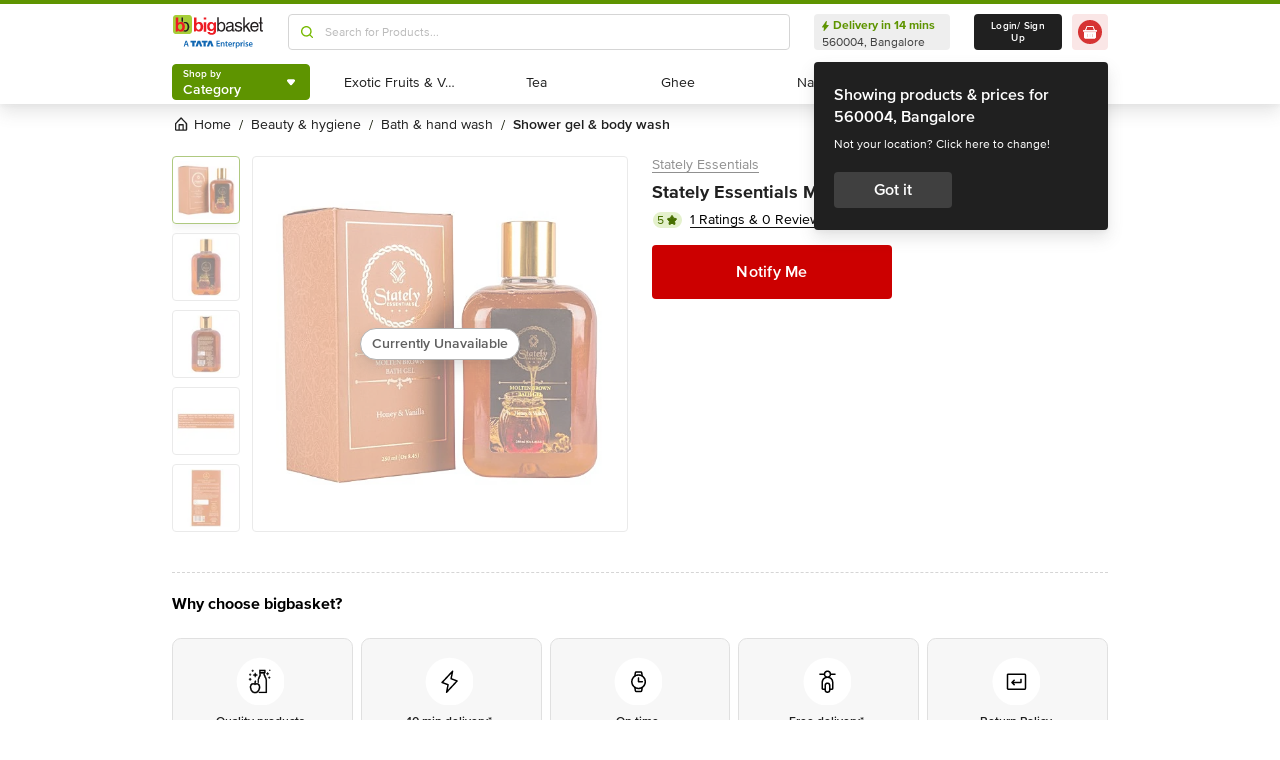

--- FILE ---
content_type: text/html; charset=utf-8
request_url: https://www.bigbasket.com/pd/40144685/stately-essentials-molten-brown-bath-gel-250-ml/?z=MzE0OTkyNTYxNQ&utm_source=bbblog&utm_medium=cpc&utm_campaign=blog-body-washes-for-the-perfect-wake-up-call_kama-ayurveda-lavender-patchouli-body-cleanser&_branch_match_id=1545381589539268164&_branch_referrer=H4sIAAAAAAAAA8soKSkottLXz9FLykxPSizOTi3RS87P1XfxyzfMTEw0yjewrytKTUstKsrMS49PKsovL04tsnXOKMrPTQUAAhWzWDwAAAA%3D
body_size: 17905
content:
<!DOCTYPE html><html class="scroll-smooth" lang="en"><head><meta charSet="utf-8" data-next-head=""/><meta name="viewport" content="width=device-width" data-next-head=""/><title data-next-head="">Buy Stately Essentials Molten Brown Bath Gel Online at Best Price of Rs null - bigbasket</title><meta name="description" content="Buy Stately Essentials Molten Brown Bath Gel online at lowest price from bigbasket and get them delivered at your doorstep. Delivering in 10 minutes in select cities. Free delivery, cash on delivery available. Now available at Rs null" data-next-head=""/><meta name="keywords" content="Buy Stately Essentials Molten Brown Bath Gel online at lowest price from bigbasket and get them delivered at your doorstep. Delivering in 10 minutes in select cities. Free delivery, cash on delivery available." data-next-head=""/><link rel="canonical" href="https://www.bigbasket.com/pd/40144685/stately-essentials-molten-brown-bath-gel-250-ml/" data-next-head=""/><link rel="alternate" href="android-app://com.bigbasket.mobileapp/bigbasket/product_detail/?40144685" data-next-head=""/><link rel="alternate" href="ios-app://660683603/bigbasket/product_detail/?40144685" data-next-head=""/><style data-emotion="css-global 1l3bdf8">@font-face{font-family:ProximaNova;src:url(https://www.bbassets.com/bb2assets/fonts/ProximaNovaLight.woff2) format('woff');font-display:swap;font-weight:300;}@font-face{font-family:ProximaNova;src:url(https://www.bbassets.com/bb2assets/fonts/ProximaNovaRegular.woff2) format('woff');font-display:swap;font-weight:400;}@font-face{font-family:ProximaNova;src:url(https://www.bbassets.com/bb2assets/fonts/ProximaNovaSemibold.woff2) format('woff');font-display:swap;font-weight:600;}@font-face{font-family:ProximaNova;src:url(https://www.bbassets.com/bb2assets/fonts/ProximaNovaBold.woff2) format('woff');font-display:swap;font-weight:700;}</style><script type="text/javascript"></script><meta http-equiv="Content-Security-Policy" content="default-src &#x27;self&#x27; bbassets.com *.bbassets.com t.o-s.io *.t.o-s.io cloudflare.com *.cloudflare.com google.com *.google.com epsilondelta.co *.epsilondelta.co googletagmanager.com *.googletagmanager.com go-mpulse.net *.go-mpulse.net tatadigital.com *.tatadigital.com doubleclick.net *.doubleclick.net qualtrics.com *.qualtrics.com gstatic.com *.gstatic.com google-analytics.com *.google-analytics.com fullstory.com *.fullstory.com facebook.net *.facebook.net google.co.in *.google.co.in juspay.in *.juspay.in akstat.io *.akstat.io ed-sys.net *.ed-sys.net akamaihd.net *.akamaihd.net *.bigbasket.com pinterest.com *.pinterest.com googleapis.com *.googleapis.com facebook.com *.facebook.com appsflyer.com *.appsflyer.com googleadservices.com *.googleadservices.com newrelic.com *.newrelic.com citrusad.com *.citrusad.com nr-data.net *.nr-data.net citrusad.com *.citrusad.com nr-data.net *.nr-data.net nr-data.net *.nr-data.net youtube.com *.youtube.com; style-src &#x27;self&#x27; &#x27;unsafe-inline&#x27; bbassets.com *.bbassets.com cloudflare.com *.cloudflare.com google.com *.google.com epsilondelta.co *.epsilondelta.co googletagmanager.com *.googletagmanager.com go-mpulse.net *.go-mpulse.net tatadigital.com *.tatadigital.com doubleclick.net *.doubleclick.net qualtrics.com *.qualtrics.com gstatic.com *.gstatic.com google-analytics.com *.google-analytics.com fullstory.com *.fullstory.com facebook.net *.facebook.net google.co.in *.google.co.in juspay.in *.juspay.in akstat.io *.akstat.io ed-sys.net *.ed-sys.net akamaihd.net *.akamaihd.net *.bigbasket.com pinterest.com *.pinterest.com googleapis.com *.googleapis.com facebook.com *.facebook.com appsflyer.com *.appsflyer.com googleadservices.com *.googleadservices.com newrelic.com *.newrelic.com citrusad.com *.citrusad.com nr-data.net *.nr-data.net youtube.com *.youtube.com; script-src &#x27;self&#x27; &#x27;unsafe-inline&#x27; &#x27;unsafe-eval&#x27; bbassets.com *.bbassets.com cloudflare.com *.cloudflare.com google.com *.google.com epsilondelta.co *.epsilondelta.co googletagmanager.com *.googletagmanager.com go-mpulse.net *.go-mpulse.net tatadigital.com *.tatadigital.com doubleclick.net *.doubleclick.net qualtrics.com *.qualtrics.com gstatic.com *.gstatic.com google-analytics.com *.google-analytics.com fullstory.com *.fullstory.com facebook.net *.facebook.net google.co.in *.google.co.in juspay.in *.juspay.in akstat.io *.akstat.io ed-sys.net *.ed-sys.net akamaihd.net *.akamaihd.net *.bigbasket.com pinterest.com *.pinterest.com googleapis.com *.googleapis.com facebook.com *.facebook.com googleadservices.com *.googleadservices.com newrelic.com *.newrelic.com citrusad.com *.citrusad.com nr-data.net *.nr-data.net youtube.com *.youtube.com; connect-src &#x27;self&#x27; platform.grcv.io *.platform.grcv.io bbassets.com *.bbassets.com t.o-s.io *.t.o-s.io cloudflare.com *.cloudflare.com google.com *.google.com epsilondelta.co *.epsilondelta.co googletagmanager.com *.googletagmanager.com go-mpulse.net *.go-mpulse.net tatadigital.com *.tatadigital.com doubleclick.net *.doubleclick.net qualtrics.com *.qualtrics.com gstatic.com *.gstatic.com google-analytics.com *.google-analytics.com fullstory.com *.fullstory.com facebook.net *.facebook.net google.co.in *.google.co.in juspay.in *.juspay.in akstat.io *.akstat.io ed-sys.net *.ed-sys.net akamaihd.net *.akamaihd.net *.bigbasket.com pinterest.com *.pinterest.com googleapis.com *.googleapis.com facebook.com *.facebook.com appsflyer.com *.appsflyer.com googleadservices.com *.googleadservices.com newrelic.com *.newrelic.com citrusad.com *.citrusad.com nr-data.net *.nr-data.net youtube.com *.youtube.com; script-src-elem &#x27;self&#x27; &#x27;unsafe-inline&#x27; bbassets.com *.bbassets.com cloudflare.com *.cloudflare.com google.com *.google.com epsilondelta.co *.epsilondelta.co googletagmanager.com *.googletagmanager.com go-mpulse.net *.go-mpulse.net tatadigital.com *.tatadigital.com doubleclick.net *.doubleclick.net qualtrics.com *.qualtrics.com gstatic.com *.gstatic.com google-analytics.com *.google-analytics.com fullstory.com *.fullstory.com facebook.net *.facebook.net google.co.in *.google.co.in juspay.in *.juspay.in akstat.io *.akstat.io ed-sys.net *.ed-sys.net akamaihd.net *.akamaihd.net *.bigbasket.com pinterest.com *.pinterest.com googleapis.com *.googleapis.com facebook.com *.facebook.com appsflyer.com *.appsflyer.com googleadservices.com *.googleadservices.com newrelic.com *.newrelic.com citrusad.com *.citrusad.com nr-data.net *.nr-data.net youtube.com *.youtube.com; img-src &#x27;self&#x27; *.bigbasket.com facebook.com *.facebook.com &#x27;unsafe-inline&#x27; data: bbassets.com *.bbassets.com cloudflare.com *.cloudflare.com google.com *.google.com epsilondelta.co *.epsilondelta.co googletagmanager.com *.googletagmanager.com go-mpulse.net *.go-mpulse.net tatadigital.com *.tatadigital.com doubleclick.net *.doubleclick.net qualtrics.com *.qualtrics.com gstatic.com *.gstatic.com google-analytics.com *.google-analytics.com fullstory.com *.fullstory.com facebook.net *.facebook.net google.co.in *.google.co.in juspay.in *.juspay.in akstat.io *.akstat.io ed-sys.net *.ed-sys.net akamaihd.net *.akamaihd.net *.bigbasket.com pinterest.com *.pinterest.com googleapis.com *.googleapis.com facebook.com *.facebook.com appsflyer.com *.appsflyer.com googleadservices.com *.googleadservices.com newrelic.com *.newrelic.com citrusad.com *.citrusad.com nr-data.net *.nr-data.net youtube.com *.youtube.com; frame-src &#x27;self&#x27; bbassets.com *.bbassets.com cloudflare.com *.cloudflare.com google.com *.google.com epsilondelta.co *.epsilondelta.co googletagmanager.com *.googletagmanager.com go-mpulse.net *.go-mpulse.net tatadigital.com *.tatadigital.com doubleclick.net *.doubleclick.net qualtrics.com *.qualtrics.com gstatic.com *.gstatic.com google-analytics.com *.google-analytics.com fullstory.com *.fullstory.com facebook.net *.facebook.net google.co.in *.google.co.in juspay.in *.juspay.in akstat.io *.akstat.io ed-sys.net *.ed-sys.net akamaihd.net *.akamaihd.net *.bigbasket.com pinterest.com *.pinterest.com googleapis.com *.googleapis.com facebook.com *.facebook.com appsflyer.com *.appsflyer.com googleadservices.com *.googleadservices.com newrelic.com *.newrelic.com citrusad.com *.citrusad.com nr-data.net *.nr-data.net youtube.com *.youtube.com;"/><script defer="" src="https://cdnjs.cloudflare.com/ajax/libs/lottie-web/5.12.2/lottie.min.js" integrity="sha512-jEnuDt6jfecCjthQAJ+ed0MTVA++5ZKmlUcmDGBv2vUI/REn6FuIdixLNnQT+vKusE2hhTk2is3cFvv5wA+Sgg==" crossorigin="allow" referrerPolicy="no-referrer"></script><link rel="preload" href="https://www.bbassets.com/monsters-inc/static/_next/static/css/de47fb035a2812c2.css" as="style"/><link rel="stylesheet" href="https://www.bbassets.com/monsters-inc/static/_next/static/css/de47fb035a2812c2.css" data-n-g=""/><noscript data-n-css=""></noscript><script defer="" nomodule="" src="https://www.bbassets.com/monsters-inc/static/_next/static/chunks/polyfills-42372ed130431b0a.js"></script><script defer="" src="https://www.bbassets.com/monsters-inc/static/_next/static/chunks/4777.949006d10d32def4.js"></script><script defer="" src="https://www.bbassets.com/monsters-inc/static/_next/static/chunks/3123.ab4344efabb7f30f.js"></script><script defer="" src="https://www.bbassets.com/monsters-inc/static/_next/static/chunks/5205.881617a036294932.js"></script><script defer="" src="https://www.bbassets.com/monsters-inc/static/_next/static/chunks/0.3d368f0b648fd43e.js"></script><script defer="" src="https://www.bbassets.com/monsters-inc/static/_next/static/chunks/2154.2f041fc3f8d07ae1.js"></script><script defer="" src="https://www.bbassets.com/monsters-inc/static/_next/static/chunks/7384.a9cb745b39346af6.js"></script><script defer="" src="https://www.bbassets.com/monsters-inc/static/_next/static/chunks/6170.a84a045c1e827def.js"></script><script defer="" src="https://www.bbassets.com/monsters-inc/static/_next/static/chunks/2947.b8f8945d656db2ab.js"></script><script defer="" src="https://www.bbassets.com/monsters-inc/static/_next/static/chunks/3903.b6f25a42c7849127.js"></script><script defer="" src="https://www.bbassets.com/monsters-inc/static/_next/static/chunks/6351.2e64e0dd72203582.js"></script><script defer="" src="https://www.bbassets.com/monsters-inc/static/_next/static/chunks/7871-2adf33b895e8ce2f.js"></script><script defer="" src="https://www.bbassets.com/monsters-inc/static/_next/static/chunks/3821-c7b20da5d9ab3f61.js"></script><script defer="" src="https://www.bbassets.com/monsters-inc/static/_next/static/chunks/260-ead648cf152f377b.js"></script><script defer="" src="https://www.bbassets.com/monsters-inc/static/_next/static/chunks/7685.221d3d45e7487990.js"></script><script defer="" src="https://www.bbassets.com/monsters-inc/static/_next/static/chunks/2660.922c73e5aa3f6648.js"></script><script defer="" src="https://www.bbassets.com/monsters-inc/static/_next/static/chunks/173.92824cf7d00dac54.js"></script><script defer="" src="https://www.bbassets.com/monsters-inc/static/_next/static/chunks/9295.40b0f9680df18806.js"></script><script src="https://www.bbassets.com/monsters-inc/static/_next/static/chunks/webpack-dd3d33f2e2717f6a.js" defer=""></script><script src="https://www.bbassets.com/monsters-inc/static/_next/static/chunks/framework-6c17f08e07d1abc4.js" defer=""></script><script src="https://www.bbassets.com/monsters-inc/static/_next/static/chunks/main-eeaf11dd18a466dd.js" defer=""></script><script src="https://www.bbassets.com/monsters-inc/static/_next/static/chunks/pages/_app-5b50fdd1b93cae88.js" defer=""></script><script src="https://www.bbassets.com/monsters-inc/static/_next/static/chunks/4587-89daf5ea9a6d25af.js" defer=""></script><script src="https://www.bbassets.com/monsters-inc/static/_next/static/chunks/4481-fe79ec330a0d6bd9.js" defer=""></script><script src="https://www.bbassets.com/monsters-inc/static/_next/static/chunks/4315-d063229f55105aa7.js" defer=""></script><script src="https://www.bbassets.com/monsters-inc/static/_next/static/chunks/4240-bd3f4fadf75425d5.js" defer=""></script><script src="https://www.bbassets.com/monsters-inc/static/_next/static/chunks/9492-99ac278389d31d1c.js" defer=""></script><script src="https://www.bbassets.com/monsters-inc/static/_next/static/chunks/9382-bc4cc8f3efca3f9e.js" defer=""></script><script src="https://www.bbassets.com/monsters-inc/static/_next/static/chunks/2608-d7621f4e0100a000.js" defer=""></script><script src="https://www.bbassets.com/monsters-inc/static/_next/static/chunks/5117-263209f2dcb48546.js" defer=""></script><script src="https://www.bbassets.com/monsters-inc/static/_next/static/chunks/5198-4a2c1094bf76406c.js" defer=""></script><script src="https://www.bbassets.com/monsters-inc/static/_next/static/chunks/2709-45c5f7968b132e79.js" defer=""></script><script src="https://www.bbassets.com/monsters-inc/static/_next/static/chunks/6590-ddeb199f688b71c8.js" defer=""></script><script src="https://www.bbassets.com/monsters-inc/static/_next/static/chunks/pages/pd/%5B...params%5D-726217219b1a439d.js" defer=""></script><script src="https://www.bbassets.com/monsters-inc/static/_next/static/4osUZC6uRhs_zWCvMtXYN/_buildManifest.js" defer=""></script><script src="https://www.bbassets.com/monsters-inc/static/_next/static/4osUZC6uRhs_zWCvMtXYN/_ssgManifest.js" defer=""></script><style id="__jsx-1259984711">.text-medium.jsx-1259984711{font-size:0.825rem;}</style><style data-styled="" data-styled-version="5.3.11">.dEdziT{display:-webkit-box;display:-webkit-flex;display:-ms-flexbox;display:flex;-webkit-box-pack:center;-webkit-justify-content:center;-ms-flex-pack:center;justify-content:center;-webkit-align-items:center;-webkit-box-align:center;-ms-flex-align:center;align-items:center;font-weight:600;-webkit-letter-spacing:.25px;-moz-letter-spacing:.25px;-ms-letter-spacing:.25px;letter-spacing:.25px;border-width:2px;border-radius:.25rem;--bg-opacity:1;background-color:rgba(247,247,247,var(--bg-opacity));--border-opacity:1;border-color:rgba(238,238,238,var(--border-opacity));padding-left:1rem;padding-right:1rem;padding-top:0.5rem;padding-bottom:0.5rem;font-size:1rem;line-height:1.25rem;}/*!sc*/
.dEdziT:disabled{--bg-opacity:1;background-color:rgba(238,238,238,var(--bg-opacity));--border-opacity:1;border-color:rgba(238,238,238,var(--border-opacity));--text-opacity:1;color:rgba(80,80,80,var(--text-opacity));cursor:not-allowed;}/*!sc*/
data-styled.g1[id="Button-sc-1dr2sn8-0"]{content:"dEdziT,"}/*!sc*/
.hmGVdG{display:contents;z-index:99999;}/*!sc*/
data-styled.g3[id="sc-aXZVg"]{content:"hmGVdG,"}/*!sc*/
.jmHMZk{display:grid;grid-auto-flow:column;-webkit-align-content:center;-ms-flex-line-pack:center;align-content:center;-webkit-column-gap:1.5rem;column-gap:1.5rem;}/*!sc*/
data-styled.g11[id="sc-iGgWBj"]{content:"jmHMZk,"}/*!sc*/
.jfVqJL{height:0.25rem;--bg-opacity:1;background-color:rgba(228,241,204,var(--bg-opacity));}/*!sc*/
data-styled.g16[id="RouteLoader___StyledDiv-sc-1vvjinx-0"]{content:"jfVqJL,"}/*!sc*/
.kQLcMI{--bg-opacity:1;background-color:rgba(213,213,213,var(--bg-opacity));width:5rem;height:5rem;-webkit-animation:pulse 2s cubic-bezier(0.4,0,0.6,1) infinite;animation:pulse 2s cubic-bezier(0.4,0,0.6,1) infinite;}/*!sc*/
data-styled.g18[id="Shimmer-sc-1txap32-0"]{content:"kQLcMI,"}/*!sc*/
.taEWy{height:100%;}/*!sc*/
data-styled.g19[id="sc-jXbUNg"]{content:"taEWy,"}/*!sc*/
.ffLIFe{font-weight:600;}/*!sc*/
@media (min-width:1024px) and (max-width:1439px){.ffLIFe{font-size:.625rem;}}/*!sc*/
@media (min-width:1440px){.ffLIFe{font-size:.875rem;}}/*!sc*/
data-styled.g20[id="sc-dhKdcB"]{content:"ffLIFe,"}/*!sc*/
.jyxUkE{font-size:.875rem;font-weight:600;}/*!sc*/
data-styled.g21[id="sc-kpDqfm"]{content:"jyxUkE,"}/*!sc*/
.cTTZtN{place-self:center;}/*!sc*/
data-styled.g22[id="sc-dAlyuH"]{content:"cTTZtN,"}/*!sc*/
.bzClkP{position:absolute;top:100%;margin-top:0.25rem;z-index:10;outline:2px solid transparent;outline-offset:2px;-webkit-transition-property:-webkit-transform;-webkit-transition-property:transform;transition-property:transform;--transform-translate-x:0;--transform-translate-y:0;--transform-rotate:0;--transform-skew-x:0;--transform-skew-y:0;--transform-scale-x:1;--transform-scale-y:1;-webkit-transform:translateX(var(--transform-translate-x)) translateY(var(--transform-translate-y)) rotate(var(--transform-rotate)) skewX(var(--transform-skew-x)) skewY(var(--transform-skew-y)) scaleX(var(--transform-scale-x)) scaleY(var(--transform-scale-y));-ms-transform:translateX(var(--transform-translate-x)) translateY(var(--transform-translate-y)) rotate(var(--transform-rotate)) skewX(var(--transform-skew-x)) skewY(var(--transform-skew-y)) scaleX(var(--transform-scale-x)) scaleY(var(--transform-scale-y));transform:translateX(var(--transform-translate-x)) translateY(var(--transform-translate-y)) rotate(var(--transform-rotate)) skewX(var(--transform-skew-x)) skewY(var(--transform-skew-y)) scaleX(var(--transform-scale-x)) scaleY(var(--transform-scale-y));-webkit-transform-origin:top left;-ms-transform-origin:top left;transform-origin:top left;-webkit-transition-duration:300ms;transition-duration:300ms;--transform-scale-x:0;--transform-scale-y:0;}/*!sc*/
data-styled.g23[id="CategoryMenu___StyledMenuItems-sc-d3svbp-0"]{content:"bzClkP,"}/*!sc*/
@media (min-width:1024px) and (max-width:1439px){.dpSaJW{min-width:31.375rem;}}/*!sc*/
@media (min-width:1440px){.dpSaJW{min-width:39.375em;}}/*!sc*/
data-styled.g24[id="sc-jlZhew"]{content:"dpSaJW,"}/*!sc*/
.SZjOa{height:2.5rem;margin-top:0.5rem;margin-bottom:0.5rem;}/*!sc*/
@media (min-width:1024px) and (max-width:1439px){.SZjOa{min-width:35.5rem;}}/*!sc*/
@media (min-width:1440px){.SZjOa{min-width:41.5rem;}}/*!sc*/
data-styled.g25[id="sc-cwHptR"]{content:"SZjOa,"}/*!sc*/
.gUZa-DZ{overflow:hidden;}/*!sc*/
@media (min-width:1024px) and (max-width:1439px){.gUZa-DZ{width:8.5rem;}}/*!sc*/
@media (min-width:1440px){.gUZa-DZ{width:10.5rem;}}/*!sc*/
data-styled.g26[id="sc-jEACwC"]{content:"gUZa-DZ,"}/*!sc*/
.iRBIVS{position:fixed;top:0;left:0;width:100%;height:0.25rem;}/*!sc*/
data-styled.g28[id="sc-dLMFU"]{content:"iRBIVS,"}/*!sc*/
.epxdz{height:2.5rem;border-left-width:1px;border-right-width:1px;--border-opacity:1;border-color:rgba(255,255,255,var(--border-opacity));}/*!sc*/
data-styled.g29[id="sc-eDPEul"]{content:"epxdz,"}/*!sc*/
.kSUvNR{height:2.25rem;border-radius:.25rem;}/*!sc*/
@media (min-width:1024px) and (max-width:1439px){.kSUvNR{padding-left:.625rem;padding-right:.625rem;}}/*!sc*/
@media (min-width:1440px){.kSUvNR{padding-top:0.75rem;padding-bottom:0.75rem;padding-left:1.5rem;padding-right:1.5rem;}}/*!sc*/
data-styled.g33[id="sc-ikkxIA"]{content:"kSUvNR,"}/*!sc*/
.ffyYcs{height:2.25rem;}/*!sc*/
data-styled.g37[id="sc-hzhJZQ"]{content:"ffyYcs,"}/*!sc*/
.GSAQP{margin-bottom:0.25rem;}/*!sc*/
data-styled.g39[id="Header___StyledRouteLoader2-sc-19kl9m3-0"]{content:"GSAQP,"}/*!sc*/
.hvSOGM{padding-left:0.25rem;padding-right:0.25rem;border-radius:6.25rem;display:-webkit-box;display:-webkit-flex;display:-ms-flexbox;display:flex;-webkit-box-pack:center;-webkit-justify-content:center;-ms-flex-pack:center;justify-content:center;-webkit-align-items:center;-webkit-box-align:center;-ms-flex-align:center;align-items:center;font-weight:400;font-size:.75rem;height:1rem;--bg-opacity:1;background-color:rgba(228,241,204,var(--bg-opacity));--text-opacity:1;color:rgba(71,111,0,var(--text-opacity));}/*!sc*/
data-styled.g101[id="sc-jnOGJG"]{content:"hvSOGM,"}/*!sc*/
.gKwOVS{fill:currentColor;stroke:currentColor;margin-left:0.125rem;margin-top:-1px;--text-opacity:1;color:rgba(71,111,0,var(--text-opacity));}/*!sc*/
data-styled.g102[id="Badges___StyledStarIcon-sc-1k3p1ug-0"]{content:"gKwOVS,"}/*!sc*/
.kCeaPI{border-style:none;--bg-opacity:1;background-color:rgba(204,0,0,var(--bg-opacity));--text-opacity:1;color:rgba(255,255,255,var(--text-opacity));font-weight:600;font-size:1rem;line-height:1.25rem;margin-right:1.5rem;padding-top:1.063rem;padding-bottom:1.063rem;--bg-opacity:1;background-color:rgba(204,0,0,var(--bg-opacity));}/*!sc*/
@media (min-width:1440px){.kCeaPI{font-weight:700;}}/*!sc*/
@media (min-width:1024px) and (max-width:1439px){.kCeaPI{width:15rem;}}/*!sc*/
@media (min-width:1440px){.kCeaPI{width:20.5rem;line-height:1.375;}}/*!sc*/
data-styled.g122[id="sc-jGKxIK"]{content:"kCeaPI,"}/*!sc*/
.dbnMCn{display:-webkit-box;display:-webkit-flex;display:-ms-flexbox;display:flex;-webkit-box-pack:start;-webkit-justify-content:flex-start;-ms-flex-pack:start;justify-content:flex-start;-webkit-align-items:center;-webkit-box-align:center;-ms-flex-align:center;align-items:center;font-size:.875rem;--text-opacity:1;color:rgba(13,19,0,var(--text-opacity));}/*!sc*/
data-styled.g308[id="Breadcrumb___StyledDiv-sc-1jdzjpl-0"]{content:"dbnMCn,"}/*!sc*/
.dkegcC{display:-webkit-box;display:-webkit-flex;display:-ms-flexbox;display:flex;-webkit-flex-direction:column;-ms-flex-direction:column;flex-direction:column;-webkit-box-pack:justify;-webkit-justify-content:space-between;-ms-flex-pack:justify;justify-content:space-between;width:100%;}/*!sc*/
data-styled.g818[id="PD___StyledDiv-sc-xi1djx-0"]{content:"dkegcC,"}/*!sc*/
.sCxTJ{font-size:1rem;line-height:0.75;margin-right:.875rem;--text-opacity:1;color:rgba(144,144,144,var(--text-opacity));}/*!sc*/
data-styled.g821[id="sc-fKDIaf"]{content:"sCxTJ,"}/*!sc*/
.iWZdyz{--bg-opacity:1;background-color:rgba(255,255,255,var(--bg-opacity));padding:0;margin:0;margin-right:.875rem;border-width:0;}/*!sc*/
data-styled.g822[id="sc-gQzfVk"]{content:"iWZdyz,"}/*!sc*/
.XWRxK{--bg-opacity:1;background-color:rgba(255,255,255,var(--bg-opacity));padding:0;margin:0;margin-right:.875rem;border-width:0;}/*!sc*/
data-styled.g823[id="sc-dUevpl"]{content:"XWRxK,"}/*!sc*/
.bReZAy{--bg-opacity:1;background-color:rgba(255,255,255,var(--bg-opacity));padding:0;margin:0;border-width:0;}/*!sc*/
data-styled.g824[id="SocialShare___StyledButton3-sc-1ik2akj-0"]{content:"bReZAy,"}/*!sc*/
.gaHbLj{position:relative;}/*!sc*/
data-styled.g827[id="Image___StyledSection-sc-1nc1erg-0"]{content:"gaHbLj,"}/*!sc*/
.cFBPJa{-webkit-align-items:flex-start;-webkit-box-align:flex-start;-ms-flex-align:flex-start;align-items:flex-start;-webkit-box-pack:start;-webkit-justify-content:flex-start;-ms-flex-pack:start;justify-content:flex-start;--text-opacity:1;color:rgba(16,16,16,var(--text-opacity));}/*!sc*/
data-styled.g830[id="sc-dcCXRD"]{content:"cFBPJa,"}/*!sc*/
.iUKcjN{-webkit-text-decoration:underline;text-decoration:underline;--text-opacity:1;color:rgba(144,144,144,var(--text-opacity));font-size:.875rem;line-height:1.33;}/*!sc*/
.iUKcjN:hover{--text-opacity:1;color:rgba(96,96,96,var(--text-opacity));}/*!sc*/
@media (min-width:1440px){.iUKcjN{font-size:1rem;line-height:1.25rem;}}/*!sc*/
data-styled.g831[id="sc-eTYdcR"]{content:"iUKcjN,"}/*!sc*/
.lcKFu{margin-bottom:.375rem;font-size:1.125rem;overflow-wrap:break-word;--text-opacity:1;color:rgba(32,32,32,var(--text-opacity));font-weight:700;line-height:1.4;}/*!sc*/
@media (min-width:1440px){.lcKFu{font-size:1.25rem;}}/*!sc*/
data-styled.g832[id="sc-bMCYpw"]{content:"lcKFu,"}/*!sc*/
.jCCMTV{margin-right:0.5rem;font-size:.75rem;}/*!sc*/
data-styled.g833[id="sc-jRGJub"]{content:"jCCMTV,"}/*!sc*/
.iVcFlk{display:-webkit-box;display:-webkit-flex;display:-ms-flexbox;display:flex;-webkit-flex-direction:column;-ms-flex-direction:column;flex-direction:column;}/*!sc*/
data-styled.g843[id="sc-gySaAA"]{content:"iVcFlk,"}/*!sc*/
.jkDwEE{display:-webkit-box;display:-webkit-flex;display:-ms-flexbox;display:flex;-webkit-flex-direction:column;-ms-flex-direction:column;flex-direction:column;font-size:.75rem;--text-opacity:1;color:rgba(144,144,144,var(--text-opacity));}/*!sc*/
data-styled.g849[id="sc-ieQsNB"]{content:"jkDwEE,"}/*!sc*/
.jWkECn{display:-webkit-box;display:-webkit-flex;display:-ms-flexbox;display:flex;-webkit-box-pack:justify;-webkit-justify-content:space-between;-ms-flex-pack:justify;justify-content:space-between;padding-top:.625rem;padding-bottom:1.25rem;}/*!sc*/
@media (min-width:1440px){.jWkECn{padding-bottom:1.875rem;}}/*!sc*/
data-styled.g888[id="sc-gVcfYu"]{content:"jWkECn,"}/*!sc*/
.diaZGO{grid-column:span 12 / span 12;}/*!sc*/
data-styled.g889[id="sc-iBUNwL"]{content:"diaZGO,"}/*!sc*/
.gMxKJW{margin-top:1rem;}/*!sc*/
data-styled.g890[id="ProductDetail___StyledETA-sc-14w1o1k-0"]{content:"gMxKJW,"}/*!sc*/
.kQqOIq{grid-column:span 12 / span 12;}/*!sc*/
data-styled.g891[id="sc-bguTAn"]{content:"kQqOIq,"}/*!sc*/
.itAUtg{grid-column:span 12 / span 12;}/*!sc*/
data-styled.g892[id="sc-fCmSaK"]{content:"itAUtg,"}/*!sc*/
.iAsYjM{border-width:1px;--border-opacity:1;border-color:rgba(221,221,221,var(--border-opacity));padding:1.25rem;border-radius:.5rem;}/*!sc*/
data-styled.g904[id="sc-hhKSXs"]{content:"iAsYjM,"}/*!sc*/
.jsXyEr{font-weight:700;font-size:1.25rem;line-height:1.4;}/*!sc*/
data-styled.g907[id="Brand___StyledH-sc-zi64kd-0"]{content:"jsXyEr,"}/*!sc*/
</style></head><body class="relative"><noscript><iframe src="https://www.googletagmanager.com/ns.html?id=GTM-5VBZ33" height="0" width="0" style="display:none;visibility:hidden"></iframe></noscript><div class="fixed top-0 bottom-0 z-max pointer-events-none" id="confetti-container" style="width:100vw"></div><div id="__next"><div class="container min-h-96" id="siteLayout"><header class="sm:hidden fixed top-0 left-0 flex justify-center w-full mt-1 bg-white shadow-4 z-negative"><div class="RouteLoader___StyledDiv-sc-1vvjinx-0 jfVqJL sc-dLMFU iRBIVS"><div class="h-1 m-auto bg-appleGreen-600 rounded"></div></div><div class="grid grid-flow-col items-center xl:gap-x-6 lg:gap-x-2.5"><div class="grid grid-flow-col items-center xl:gap-x-4 lg:gap-x-2.5"><a href="/?nc=logo"><svg width="41" height="40" fill="none" xmlns="http://www.w3.org/2000/svg"><path fill="#F2F2F2" d="M0 0h41v40H0z"></path><g clip-path="url(#bb-logo-small_svg__a)"><path fill="#fff" d="M-44-85H980v768H-44z"></path><g filter="url(#bb-logo-small_svg__b)"><path fill="#fff" d="M0-6h936v56H0z"></path><path fill-rule="evenodd" clip-rule="evenodd" d="M5.99 0h28.068c3.285 0 6.039 2.705 6.039 5.942V34.01c0 3.285-2.754 5.99-6.039 5.99H5.99C2.705 40 0 37.295 0 34.01V5.942C0 2.705 2.705 0 5.99 0Z" fill="#A6CE39"></path><path fill-rule="evenodd" clip-rule="evenodd" d="M24.252 19.806c-.628-1.545-1.546-2.85-2.802-3.816-1.256-.966-2.706-1.45-4.445-1.45-1.256 0-2.415.242-3.478.725-1.063.483-1.98 1.256-2.56 2.174h-.049V5.024H5.701v29.903s4.83.58 4.976-2.512v-.483l.048.242c.097.241.29.483.58.918.386.434 1.014.917 1.98 1.352 1.015.435 2.223.628 3.817.628 1.74 0 3.188-.435 4.444-1.4 1.208-1.015 2.174-2.223 2.802-3.817.628-1.643.966-3.285.966-4.976-.096-1.836-.434-3.478-1.062-5.073Zm-5.652 9.42c-.725 1.257-1.788 1.788-3.237 1.788-1.015 0-1.836-.29-2.56-.821-.725-.628-1.305-1.401-1.643-2.367-.338-.966-.58-1.98-.58-3.044 0-1.063.242-2.125.58-3.091a5.094 5.094 0 0 1 1.642-2.32c.725-.627 1.546-.917 2.56-.917.967 0 1.788.29 2.465.821.628.58 1.11 1.353 1.449 2.319.29.966.435 1.98.435 3.14.048 1.836-.387 3.285-1.111 4.493Z" fill="#ED1C24"></path><path fill-rule="evenodd" clip-rule="evenodd" d="M17.776 5.024h3.188v9.566c-.966-.628-2.029-.967-3.188-.967V5.024ZM22.8 15.266c4.203-1.98 8.985.193 10.676 4.541a19.1 19.1 0 0 1 1.063 4.928c0 1.69-.338 3.333-.966 4.976-.628 1.594-1.595 2.802-2.802 3.816-1.256.966-2.706 1.401-4.445 1.401-1.594 0-2.802-.193-3.816-.628-.242-.097-.435-.193-.628-.29.724-.58 1.352-1.304 1.932-2.077.532.193 1.16.29 1.836.29 3.961 0 5.266-4.203 5.266-7.488 0-3.237-1.208-7.537-5.266-7.537-.58 0-1.16.097-1.69.29-.484-.724-1.064-1.352-1.692-1.932a5.26 5.26 0 0 1 .532-.29Z" fill="#000"></path></g></g><defs><clipPath id="bb-logo-small_svg__a"><path fill="#fff" transform="translate(-44 -85)" d="M0 0h1024v768H0z"></path></clipPath><filter id="bb-logo-small_svg__b" x="-60" y="-14.5" width="1056" height="89" filterUnits="userSpaceOnUse" color-interpolation-filters="sRGB"><feFlood flood-opacity="0" result="BackgroundImageFix"></feFlood><feColorMatrix in="SourceAlpha" values="0 0 0 0 0 0 0 0 0 0 0 0 0 0 0 0 0 0 127 0"></feColorMatrix><feOffset dy="8"></feOffset><feGaussianBlur stdDeviation="8"></feGaussianBlur><feColorMatrix values="0 0 0 0 0.376471 0 0 0 0 0.376471 0 0 0 0 0.376471 0 0 0 0.16 0"></feColorMatrix><feBlend in2="BackgroundImageFix" result="effect1_dropShadow"></feBlend><feColorMatrix in="SourceAlpha" values="0 0 0 0 0 0 0 0 0 0 0 0 0 0 0 0 0 0 127 0"></feColorMatrix><feOffset dy="2"></feOffset><feGaussianBlur stdDeviation="2"></feGaussianBlur><feColorMatrix values="0 0 0 0 0.188235 0 0 0 0 0.188235 0 0 0 0 0.188235 0 0 0 0.04 0"></feColorMatrix><feBlend in2="effect1_dropShadow" result="effect2_dropShadow"></feBlend><feBlend in="SourceGraphic" in2="effect2_dropShadow" result="shape"></feBlend></filter></defs></svg></a><div class="h-10 box-content py-2 border-l border-silverSurfer-200"></div><div class="sc-eDPEul epxdz"><div class="sc-aXZVg hmGVdG sc-jXbUNg taEWy"><div class="relative h-full" data-headlessui-state=""><button class="h-full px-2.5 lg:py-1.5 xl:py-2.5 content-center  grid grid-flow-col lg:gap-x-10.5 xl:gap-x-4.5 rounded-2xs text-white 
              bg-appleGreen-600 border border-appleGreen-600" id="headlessui-menu-button-:R1ecij6:" type="button" aria-haspopup="menu" aria-expanded="false" data-headlessui-state=""><div class="grid xl:grid-flow-col lg:grid-flow-row xl:gap-x-0.7 lg:gap-x-0 text-left leading-none"><span class="Label-sc-15v1nk5-0 sc-dhKdcB jnBJRV ffLIFe">Shop by</span><span class="Label-sc-15v1nk5-0 sc-kpDqfm jnBJRV jyxUkE">Category</span></div><svg width="16" height="16" fill="none" xmlns="http://www.w3.org/2000/svg" class="sc-dAlyuH cTTZtN"><path fill-rule="evenodd" clip-rule="evenodd" d="M8 11.333c-.338 0-.66-.155-.884-.428l-2.81-3.398a1.39 1.39 0 0 1-.172-1.474c.204-.432.608-.7 1.057-.7h5.617c.449 0 .854.268 1.057.7a1.39 1.39 0 0 1-.172 1.473l-2.81 3.4a1.146 1.146 0 0 1-.883.427Z" fill="#fff"></path></svg></button><div class="CategoryMenu___StyledMenuItems-sc-d3svbp-0 bzClkP" id="headlessui-menu-items-:R2ecij6:" role="menu" tabindex="0" data-headlessui-state=""><nav class="jsx-1259984711 flex text-medium"><ul class="jsx-1259984711 w-56 px-2.5 bg-darkOnyx-800 text-silverSurfer-100 rounded-l-xs max-h-120 overflow-y-auto scroll-smooth"></ul><ul class="jsx-1259984711 w-56 px-2.5 bg-silverSurfer-200 text-darkOnyx-800 max-h-120 overflow-y-auto scroll-smooth"></ul><ul class="jsx-1259984711 w-56 px-2.5 bg-white text-darkOnyx-800 rounded-r-xs max-h-120 overflow-y-auto scroll-smooth"></ul></nav></div></div></div></div></div><div class="h-10 box-content py-2  border-l border-silverSurfer-200"></div></div></header><header class="sm:hidden z-30 flex flex-col col-span-12"><div class="grid grid-flow-col gap-x-6 h-9 mt-3.5 mb-2.5"><div class="grid place-content-start grid-flow-col gap-x-6"><a href="/?nc=logo"><svg class="h-9 w-23"><use href="/bb2assets/flutter/bb-logo.svg#bb tata logo"></use></svg></a></div><div class="relative place-content-end grid grid-flow-col gap-x-6"><div class="Shimmer-sc-1txap32-0 sc-ikkxIA kQLcMI kSUvNR"></div></div></div><div class="grid grid-flow-col place-content-start gap-x-6 lg:py-1 xl:pb-2 xl:pt-3"><div class="sc-hzhJZQ ffyYcs"><div class="sc-aXZVg hmGVdG sc-jXbUNg taEWy"><div class="relative h-full" data-headlessui-state=""><button class="h-full px-2.5 lg:py-1.5 xl:py-2.5 content-center  grid grid-flow-col lg:gap-x-10.5 xl:gap-x-4.5 rounded-2xs text-white 
              bg-appleGreen-600 border border-appleGreen-600" id="headlessui-menu-button-:Ramkj6:" type="button" aria-haspopup="menu" aria-expanded="false" data-headlessui-state=""><div class="grid xl:grid-flow-col lg:grid-flow-row xl:gap-x-0.7 lg:gap-x-0 text-left leading-none"><span class="Label-sc-15v1nk5-0 sc-dhKdcB jnBJRV ffLIFe">Shop by</span><span class="Label-sc-15v1nk5-0 sc-kpDqfm jnBJRV jyxUkE">Category</span></div><svg width="16" height="16" fill="none" xmlns="http://www.w3.org/2000/svg" class="sc-dAlyuH cTTZtN"><path fill-rule="evenodd" clip-rule="evenodd" d="M8 11.333c-.338 0-.66-.155-.884-.428l-2.81-3.398a1.39 1.39 0 0 1-.172-1.474c.204-.432.608-.7 1.057-.7h5.617c.449 0 .854.268 1.057.7a1.39 1.39 0 0 1-.172 1.473l-2.81 3.4a1.146 1.146 0 0 1-.883.427Z" fill="#fff"></path></svg></button><div class="CategoryMenu___StyledMenuItems-sc-d3svbp-0 bzClkP" id="headlessui-menu-items-:Rimkj6:" role="menu" tabindex="0" data-headlessui-state=""><nav class="jsx-1259984711 flex text-medium"><ul class="jsx-1259984711 w-56 px-2.5 bg-darkOnyx-800 text-silverSurfer-100 rounded-l-xs max-h-120 overflow-y-auto scroll-smooth"></ul><ul class="jsx-1259984711 w-56 px-2.5 bg-silverSurfer-200 text-darkOnyx-800 max-h-120 overflow-y-auto scroll-smooth"></ul><ul class="jsx-1259984711 w-56 px-2.5 bg-white text-darkOnyx-800 rounded-r-xs max-h-120 overflow-y-auto scroll-smooth"></ul></nav></div></div></div></div><div class="sc-iGgWBj jmHMZk"><ul class="grid grid-flow-col p-1 lg:gap-x-7.5 xl:gap-x-11.5"></ul><div class="w-0 place-self-center h-6 border-r border-silverSurfer-200"></div></div><div class="grid grid-flow-col gap-x-5.5 w-36.5 place-content-center"></div></div><div class="w-full absolute top-0 left-0 lg:pb-24 xl:pb-27  box-content bg-white z-negative shadow-4"><div class="RouteLoader___StyledDiv-sc-1vvjinx-0 jfVqJL Header___StyledRouteLoader2-sc-19kl9m3-0 GSAQP"><div class="h-1 m-auto bg-appleGreen-600 rounded"></div></div></div></header><div class="col-span-12 offset"><div class="PD___StyledDiv-sc-xi1djx-0 dkegcC"><div class="sc-gVcfYu jWkECn"><section><div class="Breadcrumb___StyledDiv-sc-1jdzjpl-0 dbnMCn"><div class="flex justify-start items-center"><a class="flex items-center" href="/"><svg viewBox="0 0 20 20" fill="none" xmlns="http://www.w3.org/2000/svg" class="mr-0.5 lg:h-4.5 lg:w-4.5 xl:h-5 lg:w-5"><path fill-rule="evenodd" clip-rule="evenodd" d="M14.242 15H12V9.75a.75.75 0 0 0-.75-.75h-4.5a.75.75 0 0 0-.75.75V15H3.75l.005-6.313 5.244-5.363 5.251 5.394L14.242 15ZM7.5 15h3v-4.5h-3V15Zm7.818-7.361L9.536 1.726a.772.772 0 0 0-1.072 0L2.68 7.64a1.556 1.556 0 0 0-.431 1.078V15c0 .827.635 1.5 1.416 1.5h10.667c.781 0 1.417-.673 1.417-1.5V8.718c0-.404-.158-.797-.432-1.08Z" fill="#202020"></path></svg><span class="name text-md leading-md xl:leading-sm xl:text-base text-darkOnyx-800">Home</span></a><span class="Label-sc-15v1nk5-0 jnBJRV inline-block px-2">/</span></div><div class="flex justify-start items-center"><a class="flex items-center" href="/cl/beauty-hygiene/?nc=nb"><span class="name text-md leading-md xl:leading-sm xl:text-base  text-darkOnyx-800 false">beauty &amp; hygiene</span></a><span class="Label-sc-15v1nk5-0 jnBJRV inline-block px-2">/</span></div><div class="flex justify-start items-center"><a class="flex items-center" href="/pc/beauty-hygiene/bath-hand-wash/?nc=nb"><span class="name text-md leading-md xl:leading-sm xl:text-base  text-darkOnyx-800 false">bath &amp; hand wash</span></a><span class="Label-sc-15v1nk5-0 jnBJRV inline-block px-2">/</span></div><div class="flex justify-start items-center"><a class="flex" href="/pc/beauty-hygiene/bath-hand-wash/shower-gel-body-wash/?nc=nb"><span class="name text-md leading-md xl:leading-sm xl:text-base  text-darkOnyx-800 font-semibold">shower gel &amp; body wash</span></a></div><style>
        .name::first-letter {
          text-transform: uppercase;
        }
      </style></div></section><section><div class="flex justify-end items-center"><span class="Label-sc-15v1nk5-0 sc-fKDIaf jnBJRV sCxTJ">Share on</span><button color="silverSurfer" pattern="filled" class="Button-sc-1dr2sn8-0 sc-gQzfVk dEdziT iWZdyz"><svg xmlns="http://www.w3.org/2000/svg" width="21" height="20"><g fill="none" transform="translate(.5)"><circle cx="9.929" cy="9.929" r="9.929" fill="#3B5998"></circle><path fill="#FFF" d="M12.425 10.318h-1.772v6.49H7.97v-6.49H6.692V8.036H7.97V6.56c0-1.055.501-2.708 2.708-2.708l1.988.008v2.214h-1.442c-.237 0-.57.119-.57.622V8.04h2.006l-.234 2.279z"></path></g></svg></button><a href="https://twitter.com/intent/tweet?text=Check%20this%20out%20Molten%20Brown%20Bath%20Gel%20&amp;url=" target="_blank" rel="noopener noreferrer"><button color="silverSurfer" pattern="filled" class="Button-sc-1dr2sn8-0 sc-dUevpl dEdziT XWRxK"><svg xmlns="http://www.w3.org/2000/svg" width="21" height="20"><g fill="none" transform="translate(.528)"><circle cx="9.929" cy="9.929" r="9.929" fill="#55ACEE"></circle><path fill="#F1F2F2" d="M16.01 7.136a4.735 4.735 0 0 1-1.362.373 2.38 2.38 0 0 0 1.043-1.313c-.458.272-.966.47-1.507.576a2.374 2.374 0 0 0-4.044 2.165 6.737 6.737 0 0 1-4.892-2.48 2.373 2.373 0 0 0 .734 3.169 2.357 2.357 0 0 1-1.074-.298v.03c0 1.15.818 2.11 1.903 2.327a2.365 2.365 0 0 1-1.071.041 2.376 2.376 0 0 0 2.217 1.649 4.762 4.762 0 0 1-3.514.982 6.713 6.713 0 0 0 3.638 1.067c4.365 0 6.752-3.617 6.752-6.753 0-.103-.002-.206-.007-.307a4.813 4.813 0 0 0 1.185-1.228z"></path></g></svg></button></a><a href="mailto:?subject=Check%20this%20out%20Molten%20Brown%20Bath%20Gel%20&amp;body=Check%20this%20out%20Molten%20Brown%20Bath%20Gel" target="_blank" rel="noopener noreferrer"><button color="silverSurfer" pattern="filled" class="Button-sc-1dr2sn8-0 SocialShare___StyledButton3-sc-1ik2akj-0 dEdziT bReZAy"><svg width="20" height="20" xmlns="http://www.w3.org/2000/svg" xmlns:xlink="http://www.w3.org/1999/xlink"><defs><path id="mail_svg__a" d="M0 0h12v7.752H0z"></path></defs><g transform="translate(.014)" fill="none" fill-rule="evenodd"><ellipse fill="#BA5252" fill-rule="nonzero" cx="9.929" cy="10.017" rx="9.929" ry="9.842"></ellipse><g transform="translate(3.986 6)"><mask id="mail_svg__b" fill="#fff"><use xlink:href="#mail_svg__a"></use></mask><path d="M.556 7.08V1.375c0-.088.095-.144.172-.1l5.235 2.939c.035.02.078.02.113 0l5.196-2.929a.116.116 0 0 1 .172.1v5.697a.116.116 0 0 1-.116.115H.672a.116.116 0 0 1-.116-.115M11.06.766l-4.984 2.81a.117.117 0 0 1-.114 0L.943.765C.84.708.88.55 1 .55h10.003c.12 0 .16.158.057.217M0 .231v7.29c0 .128.104.231.232.231h11.537A.232.232 0 0 0 12 7.521V.233A.232.232 0 0 0 11.77 0L.232 0A.231.231 0 0 0 0 .231" fill="#FFF" mask="url(#mail_svg__b)"></path></g></g></svg></button></a></div></section></div><section class="grid grid-cols-2 gap-6 pb-10 border-b border-dashed border-silverSurfer-400"><div class="sticky self-start" style="top:4.375rem"><section class="Image___StyledSection-sc-1nc1erg-0 gaHbLj"><div class="w-full flex relative"><div class="absolute z-10 top-0 left-0 flex items-center justify-center w-full h-full bg-white bg-opacity-50 pointer-events-none"><div class="w-40 py-1.5 ml-20 text-center text-darkOnyx-400 text-md leading-md bg-white border border-silverSurfer-800 shadow-4 rounded-lg"><span class="Label-sc-15v1nk5-0 jnBJRV font-semibold">Currently Unavailable</span></div></div><div class="relative mr-3 flex justify-center"><div style="scrollbar-width:2px" class="thumbnail lg:h-94 xl:h-110.5 lg:w-17 xl:w-21"><div id="thumb-0" style="padding:4px" class="lg:w-17 lg:h-17 xl:w-21 xl:h-21 cursor-pointer flex justify-between align-center  border border-appleGreen-600 shadow-3 rounded-2xs"><div class="relative h-full w-full"><img alt="" lazyboundary="800px" loading="lazy" width="80" height="80" decoding="async" data-nimg="1" class="" style="color:transparent;background-size:cover;background-position:50% 50%;background-repeat:no-repeat;background-image:url(&quot;data:image/svg+xml;charset=utf-8,%3Csvg xmlns=&#x27;http://www.w3.org/2000/svg&#x27; viewBox=&#x27;0 0 80 80&#x27;%3E%3Cfilter id=&#x27;b&#x27; color-interpolation-filters=&#x27;sRGB&#x27;%3E%3CfeGaussianBlur stdDeviation=&#x27;20&#x27;/%3E%3CfeColorMatrix values=&#x27;1 0 0 0 0 0 1 0 0 0 0 0 1 0 0 0 0 0 100 -1&#x27; result=&#x27;s&#x27;/%3E%3CfeFlood x=&#x27;0&#x27; y=&#x27;0&#x27; width=&#x27;100%25&#x27; height=&#x27;100%25&#x27;/%3E%3CfeComposite operator=&#x27;out&#x27; in=&#x27;s&#x27;/%3E%3CfeComposite in2=&#x27;SourceGraphic&#x27;/%3E%3CfeGaussianBlur stdDeviation=&#x27;20&#x27;/%3E%3C/filter%3E%3Cimage width=&#x27;100%25&#x27; height=&#x27;100%25&#x27; x=&#x27;0&#x27; y=&#x27;0&#x27; preserveAspectRatio=&#x27;none&#x27; style=&#x27;filter: url(%23b);&#x27; href=&#x27;https://www.bbassets.com/media/uploads/p/s/40144685_1-stately-essentials-molten-brown-bath-gel.jpg?tr=bl-56&#x27;/%3E%3C/svg%3E&quot;)" src="https://www.bbassets.com/media/uploads/p/s/40144685_1-stately-essentials-molten-brown-bath-gel.jpg"/></div></div><div id="thumb-1" style="padding:4px" class="lg:w-17 lg:h-17 xl:w-21 xl:h-21 cursor-pointer flex justify-between align-center mt-2.1 border border-silverSurfer-400 rounded-2xs"><div class="relative h-full w-full"><img alt="" lazyboundary="800px" loading="lazy" width="80" height="80" decoding="async" data-nimg="1" class="" style="color:transparent;background-size:cover;background-position:50% 50%;background-repeat:no-repeat;background-image:url(&quot;data:image/svg+xml;charset=utf-8,%3Csvg xmlns=&#x27;http://www.w3.org/2000/svg&#x27; viewBox=&#x27;0 0 80 80&#x27;%3E%3Cfilter id=&#x27;b&#x27; color-interpolation-filters=&#x27;sRGB&#x27;%3E%3CfeGaussianBlur stdDeviation=&#x27;20&#x27;/%3E%3CfeColorMatrix values=&#x27;1 0 0 0 0 0 1 0 0 0 0 0 1 0 0 0 0 0 100 -1&#x27; result=&#x27;s&#x27;/%3E%3CfeFlood x=&#x27;0&#x27; y=&#x27;0&#x27; width=&#x27;100%25&#x27; height=&#x27;100%25&#x27;/%3E%3CfeComposite operator=&#x27;out&#x27; in=&#x27;s&#x27;/%3E%3CfeComposite in2=&#x27;SourceGraphic&#x27;/%3E%3CfeGaussianBlur stdDeviation=&#x27;20&#x27;/%3E%3C/filter%3E%3Cimage width=&#x27;100%25&#x27; height=&#x27;100%25&#x27; x=&#x27;0&#x27; y=&#x27;0&#x27; preserveAspectRatio=&#x27;none&#x27; style=&#x27;filter: url(%23b);&#x27; href=&#x27;https://www.bbassets.com/media/uploads/p/s/40144685-2_1-stately-essentials-molten-brown-bath-gel.jpg?tr=bl-56&#x27;/%3E%3C/svg%3E&quot;)" src="https://www.bbassets.com/media/uploads/p/s/40144685-2_1-stately-essentials-molten-brown-bath-gel.jpg"/></div></div><div id="thumb-2" style="padding:4px" class="lg:w-17 lg:h-17 xl:w-21 xl:h-21 cursor-pointer flex justify-between align-center mt-2.1 border border-silverSurfer-400 rounded-2xs"><div class="relative h-full w-full"><img alt="" lazyboundary="800px" loading="lazy" width="80" height="80" decoding="async" data-nimg="1" class="" style="color:transparent;background-size:cover;background-position:50% 50%;background-repeat:no-repeat;background-image:url(&quot;data:image/svg+xml;charset=utf-8,%3Csvg xmlns=&#x27;http://www.w3.org/2000/svg&#x27; viewBox=&#x27;0 0 80 80&#x27;%3E%3Cfilter id=&#x27;b&#x27; color-interpolation-filters=&#x27;sRGB&#x27;%3E%3CfeGaussianBlur stdDeviation=&#x27;20&#x27;/%3E%3CfeColorMatrix values=&#x27;1 0 0 0 0 0 1 0 0 0 0 0 1 0 0 0 0 0 100 -1&#x27; result=&#x27;s&#x27;/%3E%3CfeFlood x=&#x27;0&#x27; y=&#x27;0&#x27; width=&#x27;100%25&#x27; height=&#x27;100%25&#x27;/%3E%3CfeComposite operator=&#x27;out&#x27; in=&#x27;s&#x27;/%3E%3CfeComposite in2=&#x27;SourceGraphic&#x27;/%3E%3CfeGaussianBlur stdDeviation=&#x27;20&#x27;/%3E%3C/filter%3E%3Cimage width=&#x27;100%25&#x27; height=&#x27;100%25&#x27; x=&#x27;0&#x27; y=&#x27;0&#x27; preserveAspectRatio=&#x27;none&#x27; style=&#x27;filter: url(%23b);&#x27; href=&#x27;https://www.bbassets.com/media/uploads/p/s/40144685-3_1-stately-essentials-molten-brown-bath-gel.jpg?tr=bl-56&#x27;/%3E%3C/svg%3E&quot;)" src="https://www.bbassets.com/media/uploads/p/s/40144685-3_1-stately-essentials-molten-brown-bath-gel.jpg"/></div></div><div id="thumb-3" style="padding:4px" class="lg:w-17 lg:h-17 xl:w-21 xl:h-21 cursor-pointer flex justify-between align-center mt-2.1 border border-silverSurfer-400 rounded-2xs"><div class="relative h-full w-full"><img alt="" lazyboundary="800px" loading="lazy" width="80" height="80" decoding="async" data-nimg="1" class="" style="color:transparent;background-size:cover;background-position:50% 50%;background-repeat:no-repeat;background-image:url(&quot;data:image/svg+xml;charset=utf-8,%3Csvg xmlns=&#x27;http://www.w3.org/2000/svg&#x27; viewBox=&#x27;0 0 80 80&#x27;%3E%3Cfilter id=&#x27;b&#x27; color-interpolation-filters=&#x27;sRGB&#x27;%3E%3CfeGaussianBlur stdDeviation=&#x27;20&#x27;/%3E%3CfeColorMatrix values=&#x27;1 0 0 0 0 0 1 0 0 0 0 0 1 0 0 0 0 0 100 -1&#x27; result=&#x27;s&#x27;/%3E%3CfeFlood x=&#x27;0&#x27; y=&#x27;0&#x27; width=&#x27;100%25&#x27; height=&#x27;100%25&#x27;/%3E%3CfeComposite operator=&#x27;out&#x27; in=&#x27;s&#x27;/%3E%3CfeComposite in2=&#x27;SourceGraphic&#x27;/%3E%3CfeGaussianBlur stdDeviation=&#x27;20&#x27;/%3E%3C/filter%3E%3Cimage width=&#x27;100%25&#x27; height=&#x27;100%25&#x27; x=&#x27;0&#x27; y=&#x27;0&#x27; preserveAspectRatio=&#x27;none&#x27; style=&#x27;filter: url(%23b);&#x27; href=&#x27;https://www.bbassets.com/media/uploads/p/s/40144685-4_1-stately-essentials-molten-brown-bath-gel.jpg?tr=bl-56&#x27;/%3E%3C/svg%3E&quot;)" src="https://www.bbassets.com/media/uploads/p/s/40144685-4_1-stately-essentials-molten-brown-bath-gel.jpg"/></div></div><div id="thumb-4" style="padding:4px" class="lg:w-17 lg:h-17 xl:w-21 xl:h-21 cursor-pointer flex justify-between align-center mt-2.1 border border-silverSurfer-400 rounded-2xs"><div class="relative h-full w-full"><img alt="" lazyboundary="800px" loading="lazy" width="80" height="80" decoding="async" data-nimg="1" class="" style="color:transparent;background-size:cover;background-position:50% 50%;background-repeat:no-repeat;background-image:url(&quot;data:image/svg+xml;charset=utf-8,%3Csvg xmlns=&#x27;http://www.w3.org/2000/svg&#x27; viewBox=&#x27;0 0 80 80&#x27;%3E%3Cfilter id=&#x27;b&#x27; color-interpolation-filters=&#x27;sRGB&#x27;%3E%3CfeGaussianBlur stdDeviation=&#x27;20&#x27;/%3E%3CfeColorMatrix values=&#x27;1 0 0 0 0 0 1 0 0 0 0 0 1 0 0 0 0 0 100 -1&#x27; result=&#x27;s&#x27;/%3E%3CfeFlood x=&#x27;0&#x27; y=&#x27;0&#x27; width=&#x27;100%25&#x27; height=&#x27;100%25&#x27;/%3E%3CfeComposite operator=&#x27;out&#x27; in=&#x27;s&#x27;/%3E%3CfeComposite in2=&#x27;SourceGraphic&#x27;/%3E%3CfeGaussianBlur stdDeviation=&#x27;20&#x27;/%3E%3C/filter%3E%3Cimage width=&#x27;100%25&#x27; height=&#x27;100%25&#x27; x=&#x27;0&#x27; y=&#x27;0&#x27; preserveAspectRatio=&#x27;none&#x27; style=&#x27;filter: url(%23b);&#x27; href=&#x27;https://www.bbassets.com/media/uploads/p/s/40144685-5_1-stately-essentials-molten-brown-bath-gel.jpg?tr=bl-56&#x27;/%3E%3C/svg%3E&quot;)" src="https://www.bbassets.com/media/uploads/p/s/40144685-5_1-stately-essentials-molten-brown-bath-gel.jpg"/></div></div></div></div><div class="relative w-full flex-1 border border-silverSurfer-400 rounded-2xs"><div class="flex flex-col w-full h-full items-center justify-center"><div class="lg:w-82 xl:w-100.2 lg:h-82 xl:h-100.2"><div class="h-full w-full"><div></div></div></div></div></div></div><style>
        .thumbnail {
          overflow-y:hidden;
          scrollbar-width: none;
        }
        .thumbnail::-webkit-scrollbar {
          display: none;
        }
        </style></section></div><div class="flex flex-col"><section class="sc-dcCXRD cFBPJa"><div class="flex justify-between mb-1.5"><a class="sc-eTYdcR iUKcjN" style="text-underline-position:under" href="/pb/stately-essentials/?nc=stately-essentials">Stately Essentials</a></div><h1 class="sc-bMCYpw lcKFu">Stately Essentials Molten Brown Bath Gel, 250 ml </h1><div class="flex justify-between mb-4"><div class="flex items-center justify-start mx-px mr-4 text-md"><span class="Label-sc-15v1nk5-0 sc-jnOGJG jnBJRV hvSOGM sc-jRGJub jCCMTV"><span class="Label-sc-15v1nk5-0 jnBJRV">5</span><svg width="12" height="12" viewBox="0 0 12 12" xmlns="http://www.w3.org/2000/svg" class="Badges___StyledStarIcon-sc-1k3p1ug-0 gKwOVS"><path d="M5.99967 9.23762L3.95958 10.357C3.34224 10.6957 2.93339 10.4129 3.04766 9.7176L3.44489 7.3004L1.78365 5.61036C1.29016 5.10832 1.45737 4.61531 2.15478 4.50955L4.42073 4.16591L5.45629 1.976C5.75639 1.34137 6.24292 1.3413 6.54305 1.976L7.5786 4.16591L9.84456 4.50955C10.543 4.61547 10.71 5.10744 10.2157 5.61036L8.55444 7.3004L8.95168 9.7176C9.06537 10.4095 8.65717 10.6958 8.03975 10.357L5.99967 9.23762Z"></path></svg></span></div></div><table></table></section><section class="sc-gySaAA iVcFlk"><div class="flex justify-start"><button color="silverSurfer" pattern="filled" class="Button-sc-1dr2sn8-0 sc-jGKxIK dEdziT kCeaPI">Notify Me</button></div></section><section class="sc-ieQsNB jkDwEE ProductDetail___StyledETA-sc-14w1o1k-0 gMxKJW"></section></div></section><div class="py-5 border-b border-dashed border-silverSurfer-400"><h3 class="font-bold text-base leading-5.5 col-span-12 xl:pb-5 pb-5.1 text-black xl:text-lg xl:leading-lg">Why choose bigbasket?</h3><div class="grid gap-x-1.7 grid-cols-5"><div class="bg-silverSurfer-100 py-4.5 pr-3 pl-1.7 flex items-center flex-col rounded-2xs" style="border-radius:8.786px;border:0.732px solid #E0E0E0;background:#F7F7F7;box-shadow:0px 0px 0px 0px rgba(0, 0, 0, 0.00), 0px 0px 0px 0px rgba(0, 0, 0, 0.00), 0px 0px 0px 0px rgba(0, 0, 0, 0.00)"><svg width="49" height="49" fill="none" xmlns="http://www.w3.org/2000/svg" class="lg:w-12 lg:h-12 xl:h-12 xl:w-12"><rect x="0.649" y="0.715" width="48" height="48" rx="24" fill="#fff"></rect><path fill-rule="evenodd" clip-rule="evenodd" d="M22.291 32.82c-.36.666-1.64 2.656-3.178 2.097a.214.214 0 0 0-.146 0c-1.538.559-2.818-1.431-3.178-2.098-.584-1.081-1.269-3.065-.221-4.563 1.157-1.657 2.872-.623 3.348-.303a.222.222 0 0 0 .248 0c.476-.32 2.19-1.354 3.348.303 1.048 1.498.363 3.482-.22 4.563Zm1.11-5.22c-.8-1.145-1.804-1.386-2.506-1.386-.262 0-.598.036-.992.153a.23.23 0 0 1-.292-.254c.058-.475.16-1.06.339-1.657a.47.47 0 0 0-.277-.573l-.171-.066a.454.454 0 0 0-.596.302c-.194.645-.334 1.599-.395 2.068a.227.227 0 0 1-.29.194 3.517 3.517 0 0 0-1.039-.167c-.701 0-1.705.24-2.505 1.385-.626.895-.867 2.02-.696 3.253.152 1.1.598 2.046.85 2.512.35.651 1.649 2.775 3.59 2.775.208 0 .414-.025.618-.074.203.05.41.074.617.074 1.942 0 3.24-2.124 3.591-2.774.252-.467.697-1.413.85-2.513.17-1.233-.07-2.358-.696-3.253Z" fill="#000"></path><path d="m19.113 34.917.068-.188-.068.188Zm-.146 0-.068-.188.068.188Zm-3.178-2.098-.176.095.176-.095Zm-.221-4.563.164.114-.164-.114Zm3.348-.303.111-.166-.111.166Zm.248 0-.111-.166.111.166Zm3.348.303-.163.114.163-.114Zm-2.61-1.89-.056-.191.057.192Zm-.29-.253.198.024-.199-.024Zm.338-1.657-.192-.057.192.057Zm-.277-.573.071-.187-.071.187Zm-.171-.066-.072.187.072-.187Zm-.596.302.191.057-.192-.057Zm-.395 2.068.198.026-.198-.026Zm-.29.194.06-.191-.06.19Zm-3.544 1.218.164.115-.164-.115Zm-.696 3.253-.198.027.198-.027Zm.85 2.512-.177.096.176-.096Zm4.208 2.701.047-.194-.047-.012-.047.012.047.194Zm4.208-2.7-.176-.096.176.096Zm.85-2.513-.199-.028.199.028Zm-1.982 1.872c-.175.325-.572.967-1.106 1.456-.538.493-1.164.79-1.828.549l-.136.376c.874.318 1.656-.1 2.234-.63.58-.532 1.003-1.218 1.188-1.56l-.352-.19Zm-2.934 2.005a.413.413 0 0 0-.282 0l.136.376a.014.014 0 0 1 .01 0l.136-.376Zm-.282 0c-.664.241-1.29-.056-1.828-.549-.534-.49-.931-1.132-1.106-1.456l-.352.19c.185.343.607 1.029 1.188 1.561.578.53 1.36.948 2.235.63l-.137-.376Zm-2.934-2.005c-.285-.527-.592-1.27-.7-2.057-.11-.787-.02-1.602.466-2.297l-.327-.229c-.562.804-.653 1.73-.536 2.58.118.85.445 1.639.745 2.193l.352-.19Zm-.233-4.354c.27-.386.563-.605.854-.72.292-.115.593-.131.883-.09.586.085 1.103.402 1.335.559l.223-.332c-.243-.164-.822-.524-1.501-.622a2.107 2.107 0 0 0-1.087.113c-.372.148-.726.42-1.035.863l.328.23Zm3.072-.251c.143.096.329.096.472 0l-.223-.332a.023.023 0 0 1-.013.004.023.023 0 0 1-.013-.004l-.223.332Zm.472 0c.232-.157.749-.474 1.335-.558.29-.042.592-.026.883.09.29.114.585.333.855.72l.328-.23c-.31-.442-.664-.715-1.035-.863a2.107 2.107 0 0 0-1.088-.113c-.679.098-1.258.458-1.501.622l.223.332Zm3.073.251c.485.695.575 1.51.467 2.297-.11.787-.416 1.53-.7 2.057l.351.19c.3-.554.627-1.343.745-2.193.118-.85.026-1.776-.535-2.58l-.328.23Zm1.216-.886c-.845-1.209-1.918-1.47-2.67-1.47v.4c.651 0 1.587.22 2.342 1.3l.328-.23Zm-2.67-1.47c-.28 0-.636.038-1.05.161l.115.383c.374-.11.692-.144.935-.144v-.4Zm-1.05.161a.023.023 0 0 1-.012 0 .028.028 0 0 1-.012-.006.035.035 0 0 1-.011-.032l-.397-.048a.43.43 0 0 0 .547.47l-.114-.384Zm-.035-.038a9.893 9.893 0 0 1 .331-1.623l-.383-.115c-.183.61-.286 1.207-.345 1.69l.397.049Zm.331-1.623a.67.67 0 0 0-.397-.818l-.143.373a.27.27 0 0 1 .157.33l.383.115Zm-.397-.818-.17-.066-.144.374.17.065.144-.373Zm-.17-.066a.654.654 0 0 0-.86.431l.383.115a.254.254 0 0 1 .333-.172l.143-.374Zm-.86.431c-.2.663-.34 1.632-.402 2.1l.397.052c.061-.47.2-1.409.388-2.037l-.383-.115Zm-.402 2.1a.035.035 0 0 1-.015.026.02.02 0 0 1-.017.003l-.118.382c.26.08.513-.102.547-.359l-.397-.052Zm-.032.029a3.719 3.719 0 0 0-1.098-.176v.4c.253 0 .586.036.98.158l.118-.382Zm-1.098-.176c-.752 0-1.824.262-2.669 1.47l.328.23c.755-1.08 1.69-1.3 2.341-1.3v-.4Zm-2.669 1.47c-.659.943-.906 2.12-.73 3.395l.396-.055c-.165-1.19.069-2.262.662-3.11l-.328-.23Zm-.73 3.395c.157 1.134.614 2.105.871 2.58l.352-.19c-.246-.456-.68-1.378-.827-2.445l-.396.055Zm.871 2.58c.18.334.604 1.046 1.234 1.678.629.63 1.487 1.202 2.533 1.202v-.4c-.894 0-1.656-.49-2.25-1.084a7.145 7.145 0 0 1-1.165-1.585l-.352.19Zm3.767 2.88c.224 0 .446-.027.665-.08l-.094-.388a2.43 2.43 0 0 1-.57.068v.4Zm.57-.08c.22.053.442.08.665.08v-.4c-.191 0-.382-.023-.57-.068l-.094.388Zm.665.08v-.4.4Zm0 0c1.047 0 1.905-.572 2.534-1.202a7.548 7.548 0 0 0 1.233-1.677l-.352-.19a7.143 7.143 0 0 1-1.165 1.584c-.593.595-1.355 1.085-2.25 1.085v.4Zm3.767-2.88c.258-.475.715-1.446.872-2.58l-.397-.055c-.147 1.067-.58 1.99-.827 2.445l.352.19Zm.872-2.58c.176-1.275-.072-2.452-.73-3.395l-.328.23c.593.848.826 1.92.662 3.11l.396.055Z" fill="#000"></path><mask id="youCanTrust_svg__a" style="mask-type:luminance" maskUnits="userSpaceOnUse" x="21" y="12" width="11" height="25"><path fill-rule="evenodd" clip-rule="evenodd" d="M21.605 12.74h9.338v23.332h-9.338V12.74Z" fill="#fff" stroke="#fff" stroke-width="0.4"></path></mask><g mask="url(#youCanTrust_svg__a)" fill="#000"><path fill-rule="evenodd" clip-rule="evenodd" d="M28.276 14.83a.23.23 0 0 1-.229.232h-3.549a.23.23 0 0 1-.228-.232v-.698a.23.23 0 0 1 .229-.233h3.548a.23.23 0 0 1 .229.233v.698Zm2.641 7.653-2.109-4.77a.237.237 0 0 1-.013-.077V16.23h.168a.461.461 0 0 0 .457-.465v-2.56a.461.461 0 0 0-.457-.465h-5.377a.461.461 0 0 0-.457.466v2.559c0 .257.205.465.457.465h.168v1.407a.237.237 0 0 1-.013.078l-2.11 4.77a.47.47 0 0 0-.026.154v2.612c0 .231.166.426.39.46.052.008.105.018.16.028a.46.46 0 0 0 .547-.455v-2.424c0-.026.005-.053.013-.078l2.123-4.807a.237.237 0 0 0 .013-.077v-1.435a.23.23 0 0 1 .228-.233h2.39a.23.23 0 0 1 .23.233v1.435c0 .026.003.053.012.077l2.122 4.808a.237.237 0 0 1 .013.077v11.864a.23.23 0 0 1-.228.232h-6.146a.454.454 0 0 0-.342.158c-.05.058-.102.116-.156.174-.276.297-.07.785.331.785h7.181a.461.461 0 0 0 .457-.465V22.638a.473.473 0 0 0-.026-.155Z"></path><path d="m30.917 22.483.19-.065-.003-.008-.004-.008-.183.081Zm-2.109-4.77-.189.066.003.008.003.008.183-.081Zm-.013-1.484v-.2h-.2v.2h.2Zm-5.041 0h.2v-.2h-.2v.2Zm-.013 1.485.183.08.003-.007.003-.008-.19-.065Zm-2.11 4.77-.182-.082-.004.008-.003.008.19.065Zm.364 3.226-.03.198.03-.198Zm.16.028.039-.196-.04.196Zm.56-2.956-.183-.081-.003.007-.002.008.188.066Zm2.123-4.808.183.081.003-.007.003-.008-.19-.066Zm2.873 0-.189.066.003.008.003.007.183-.08Zm2.122 4.808.19-.066-.003-.008-.004-.007-.183.08ZM23.13 35.112l.15.131-.15-.13Zm-.156.174.147.136-.147-.136Zm5.102-20.457c0 .02-.017.032-.029.032v.4a.43.43 0 0 0 .428-.432h-.4Zm-.029.032h-3.549v.4h3.549v-.4Zm-3.549 0c-.012 0-.028-.011-.028-.032h-.4a.43.43 0 0 0 .428.432v-.4Zm-.028-.032v-.698h-.4v.698h.4Zm0-.698c0-.022.016-.033.029-.033v-.4a.43.43 0 0 0-.43.433h.4Zm.029-.033h3.548v-.4h-3.549v.4Zm3.548 0c.012 0 .029.011.029.033h.4a.43.43 0 0 0-.429-.433v.4Zm.029.033v.698h.4v-.698h-.4Zm3.024 8.27-2.109-4.77-.366.163 2.11 4.77.365-.163Zm-2.103-4.754a.036.036 0 0 1-.002-.012h-.4c0 .049.008.097.024.143l.378-.13Zm-.002-.012V16.23h-.4v1.407h.4Zm-.2-1.207h.168v-.4h-.168v.4Zm.168 0a.661.661 0 0 0 .657-.665h-.4c0 .15-.118.265-.257.265v.4Zm.657-.665v-2.56h-.4v2.56h.4Zm0-2.56a.661.661 0 0 0-.657-.665v.4c.139 0 .257.116.257.266h.4Zm-.657-.665h-5.377v.4h5.377v-.4Zm-5.377 0a.661.661 0 0 0-.657.666h.4c0-.15.118-.265.257-.265v-.4Zm-.657.666v2.559h.4v-2.56h-.4Zm0 2.559c0 .364.29.665.657.665v-.4a.261.261 0 0 1-.257-.265h-.4Zm.657.665h.168v-.4h-.168v.4Zm-.032-.2v1.407h.4V16.23h-.4Zm0 1.407c0 .005 0 .009-.002.012l.378.131a.436.436 0 0 0 .024-.143h-.4Zm.004-.003-2.11 4.77.366.161 2.11-4.77-.366-.161Zm-2.116 4.785a.672.672 0 0 0-.037.22h.4c0-.03.006-.06.015-.09l-.378-.13Zm-.037.22v2.612h.4v-2.612h-.4Zm0 2.612c0 .327.236.609.56.658l.06-.395a.262.262 0 0 1-.22-.263h-.4Zm.56.658c.05.008.1.016.15.026l.079-.392a3.47 3.47 0 0 0-.169-.03l-.06.396Zm.15.026a.66.66 0 0 0 .788-.651h-.4a.26.26 0 0 1-.31.26l-.079.391Zm.788-.651v-2.424h-.4v2.424h.4Zm0-2.424c0-.004 0-.008.002-.012l-.378-.131a.436.436 0 0 0-.024.143h.4Zm-.005.003 2.123-4.807-.366-.161-2.123 4.807.366.161Zm2.129-4.822a.436.436 0 0 0 .024-.143h-.4c0 .004 0 .008-.002.012l.378.131Zm.024-.143v-1.435h-.4v1.435h.4Zm0-1.435c0-.022.016-.033.028-.033v-.4a.43.43 0 0 0-.428.433h.4Zm.028-.033h2.39v-.4h-2.39v.4Zm2.39 0c.013 0 .03.011.03.033h.4a.43.43 0 0 0-.43-.433v.4Zm.03.033v1.435h.4v-1.435h-.4Zm0 1.435c0 .049.007.097.023.143l.378-.13a.038.038 0 0 1-.002-.013h-.4Zm.03.158 2.121 4.807.366-.161-2.122-4.807-.366.161Zm2.115 4.792a.035.035 0 0 1 .002.012h.4a.44.44 0 0 0-.023-.143l-.379.13Zm.002.012v11.864h.4V22.859h-.4Zm0 11.864c0 .021-.016.032-.028.032v.4a.43.43 0 0 0 .428-.432h-.4Zm-.028.032h-6.146v.4h6.146v-.4Zm-6.146 0c-.19 0-.37.084-.493.227l.302.262a.254.254 0 0 1 .191-.089v-.4Zm-.493.227c-.05.056-.1.113-.152.169l.294.272c.055-.06.108-.12.16-.179l-.302-.262Zm-.152.169c-.388.418-.106 1.121.478 1.121v-.4c-.218 0-.347-.274-.184-.45l-.294-.271Zm.478 1.121h7.181v-.4h-7.18v.4Zm7.181 0a.661.661 0 0 0 .657-.665h-.4c0 .15-.118.265-.257.265v.4Zm.657-.665V22.638h-.4v12.969h.4Zm0-12.969a.672.672 0 0 0-.037-.22l-.378.13c.01.03.015.06.015.09h.4Z"></path></g><path fill-rule="evenodd" clip-rule="evenodd" d="m19.984 17.303 1.608.735-1.608.734-.734 1.608-.735-1.608-1.608-.734 1.608-.735.735-1.608.734 1.608Z" fill="#000" stroke="#000" stroke-width="0.4"></path><mask id="youCanTrust_svg__b" style="mask-type:luminance" maskUnits="userSpaceOnUse" x="12" y="20" width="4" height="4"><path fill-rule="evenodd" clip-rule="evenodd" d="M12.65 20.837h2.948v2.948H12.65v-2.948Z" fill="#fff" stroke="#fff" stroke-width="0.4"></path></mask><g mask="url(#youCanTrust_svg__b)"><path fill-rule="evenodd" clip-rule="evenodd" d="m14.586 21.849 1.012.462-1.012.462-.462 1.012-.463-1.012-1.012-.462 1.013-.462.462-1.012.462 1.012Z" fill="#000" stroke="#000" stroke-width="0.4"></path></g><path fill-rule="evenodd" clip-rule="evenodd" d="m14.473 17.28.73.334-.73.334-.334.73-.334-.73-.73-.334.73-.334.334-.731.334.73ZM33.642 20.26l.73.334-.73.334-.334.73-.334-.73-.73-.334.73-.334.334-.73.334.73ZM33.934 13.153l.439.2-.44.201-.2.439-.2-.439-.438-.2.438-.2.2-.44.2.44ZM17.029 13.446l.73.334-.73.334-.334.73-.334-.73-.731-.334.73-.334.335-.731.334.73ZM32.07 16.294l1.023.468-1.024.467-.467 1.023-.467-1.023-1.024-.467 1.024-.468.467-1.023.467 1.023Z" fill="#000" stroke="#000" stroke-width="0.4"></path></svg><h3 class="text-darkOnyx-800 text-sm leading-xxs font-semibold pt-2.5">Quality products</h3><span class="text-darkOnyx-400 text-xs leading-xxs">You can trust</span></div><div class="bg-silverSurfer-100 py-4.5 pr-3 pl-1.7 flex items-center flex-col rounded-2xs" style="border-radius:8.786px;border:0.732px solid #E0E0E0;background:#F7F7F7;box-shadow:0px 0px 0px 0px rgba(0, 0, 0, 0.00), 0px 0px 0px 0px rgba(0, 0, 0, 0.00), 0px 0px 0px 0px rgba(0, 0, 0, 0.00)"><svg width="49" height="49" fill="none" xmlns="http://www.w3.org/2000/svg" class="lg:w-12 lg:h-12 xl:h-12 xl:w-12"><rect x="0.593" y="0.715" width="48" height="48" rx="24" fill="#fff"></rect><path d="M32.825 23.794a.751.751 0 0 0-.47-.53l-5.4-2.027 1.374-6.874a.75.75 0 0 0-1.283-.657l-10.5 11.25a.751.751 0 0 0 .281 1.22L22.23 28.2l-1.37 6.867a.75.75 0 0 0 1.283.657l10.5-11.25a.75.75 0 0 0 .182-.681Zm-9.977 8.984.981-4.91a.75.75 0 0 0-.469-.85l-4.953-1.861 7.933-8.5-.98 4.911a.75.75 0 0 0 .468.85l4.95 1.856-7.93 8.504Z" fill="#000"></path></svg><h3 class="text-darkOnyx-800 text-sm leading-xxs font-semibold pt-2.5">10 min delivery*</h3><span class="text-darkOnyx-400 text-xs leading-xxs">On selected locations</span></div><div class="bg-silverSurfer-100 py-4.5 pr-3 pl-1.7 flex items-center flex-col rounded-2xs" style="border-radius:8.786px;border:0.732px solid #E0E0E0;background:#F7F7F7;box-shadow:0px 0px 0px 0px rgba(0, 0, 0, 0.00), 0px 0px 0px 0px rgba(0, 0, 0, 0.00), 0px 0px 0px 0px rgba(0, 0, 0, 0.00)"><svg width="49" height="49" fill="none" xmlns="http://www.w3.org/2000/svg" class="lg:w-12 lg:h-12 xl:h-12 xl:w-12"><rect x="0.535" y="0.715" width="48" height="48" rx="24" fill="#fff"></rect><path d="M32.035 24.715a7.495 7.495 0 0 0-3.065-6.044l-.585-3.223a1.5 1.5 0 0 0-1.476-1.233h-4.747a1.5 1.5 0 0 0-1.476 1.233l-.585 3.223a7.492 7.492 0 0 0 0 12.088l.585 3.223a1.5 1.5 0 0 0 1.476 1.233h4.747a1.5 1.5 0 0 0 1.476-1.233l.585-3.223a7.495 7.495 0 0 0 3.065-6.044Zm-9.873-9h4.747l.367 2.02a7.477 7.477 0 0 0-5.48 0l.366-2.02Zm-3.627 9a6 6 0 1 1 6 6 6.006 6.006 0 0 1-6-6Zm8.374 9h-4.747l-.367-2.02a7.477 7.477 0 0 0 5.48 0l-.366 2.02Zm-3.124-9v-3.75a.75.75 0 1 1 1.5 0v3h3a.75.75 0 0 1 0 1.5h-3.75a.75.75 0 0 1-.75-.75Z" fill="#000"></path></svg><h3 class="text-darkOnyx-800 text-sm leading-xxs font-semibold pt-2.5">On time</h3><span class="text-darkOnyx-400 text-xs leading-xxs">Guarantee</span></div><div class="bg-silverSurfer-100 py-4.5 pr-3 pl-1.7 flex items-center flex-col rounded-2xs" style="border-radius:8.786px;border:0.732px solid #E0E0E0;background:#F7F7F7;box-shadow:0px 0px 0px 0px rgba(0, 0, 0, 0.00), 0px 0px 0px 0px rgba(0, 0, 0, 0.00), 0px 0px 0px 0px rgba(0, 0, 0, 0.00)"><svg width="49" height="49" fill="none" xmlns="http://www.w3.org/2000/svg" class="lg:w-12 lg:h-12 xl:h-12 xl:w-12"><rect x="0.479" y="0.715" width="48" height="48" rx="24" fill="#fff"></rect><path d="M31.98 16.465h-3.826a3.75 3.75 0 0 0-7.35 0H16.98a.75.75 0 0 0 0 1.5h3.825a3.75 3.75 0 0 0 1.179 2.046 6.007 6.007 0 0 0-3.505 5.454v6a1.5 1.5 0 0 0 1.5 1.5h1.5a3 3 0 0 0 6 0h1.5a1.5 1.5 0 0 0 1.5-1.5v-6a6.007 6.007 0 0 0-3.504-5.454 3.75 3.75 0 0 0 1.18-2.046h3.825a.75.75 0 1 0 0-1.5Zm-6 16.5a1.5 1.5 0 1 1-3 0v-4.5a1.5 1.5 0 1 1 3 0v4.5Zm3-7.5v6h-1.5v-3a3 3 0 0 0-6 0v3h-1.5v-6a4.5 4.5 0 0 1 9 0Zm-6.75-8.25a2.25 2.25 0 1 1 4.5 0 2.25 2.25 0 0 1-4.5 0Z" fill="#000"></path></svg><h3 class="text-darkOnyx-800 text-sm leading-xxs font-semibold pt-2.5">Free delivery*</h3><span class="text-darkOnyx-400 text-xs leading-xxs">No extra cost</span></div><div class="bg-silverSurfer-100 py-4.5 pr-3 pl-1.7 flex items-center flex-col rounded-2xs" style="border-radius:8.786px;border:0.732px solid #E0E0E0;background:#F7F7F7;box-shadow:0px 0px 0px 0px rgba(0, 0, 0, 0.00), 0px 0px 0px 0px rgba(0, 0, 0, 0.00), 0px 0px 0px 0px rgba(0, 0, 0, 0.00)"><svg width="49" height="49" fill="none" xmlns="http://www.w3.org/2000/svg" class="lg:w-12 lg:h-12 xl:h-12 xl:w-12"><rect x="0.421" y="0.715" width="48" height="48" rx="24" fill="#fff"></rect><path d="M29.672 22.465v3a.75.75 0 0 1-.75.75h-7.19l.97.97a.75.75 0 1 1-1.06 1.06l-2.25-2.25a.75.75 0 0 1 0-1.06l2.25-2.25a.75.75 0 0 1 1.06 1.06l-.97.97h6.44v-2.25a.75.75 0 1 1 1.5 0Zm4.5-4.5v13.5a1.5 1.5 0 0 1-1.5 1.5h-16.5a1.5 1.5 0 0 1-1.5-1.5v-13.5a1.5 1.5 0 0 1 1.5-1.5h16.5a1.5 1.5 0 0 1 1.5 1.5Zm-1.5 13.5v-13.5h-16.5v13.5h16.5Z" fill="#000"></path></svg><h3 class="text-darkOnyx-800 text-sm leading-xxs font-semibold pt-2.5">Return Policy</h3><span class="text-darkOnyx-400 text-xs leading-xxs">No Question asked</span></div></div></div><div class="col-span-12 pb-2.5 text-darkOnyx-800 mt-6 xl:mt-8"><h2 class="Brand___StyledH-sc-zi64kd-0 jsXyEr">Stately Essentials Molten Brown Bath Gel</h2></div><section class="sc-hhKSXs iAsYjM"><style>
         .bullets div {
          font-size: 0.875rem !important;
          color:#202020;
        }
        .bullets p { 
          margin: 0;
          line-height: 1.125rem;
        }
        .bullets ul, .bullets li {
          list-style: inside !important;
          padding-left: 10px !important;
        }
        </style></section><div class="grid p-5 bg-silverSurfer-100  grid-cols-2 gap-x-6 border border-silverSurfer-200 rounded-2xs mt-6"></div><div id="aplusContent"><div><div aria-label="Loading..." class="flex justify-center h-40 items-center" role="status"><svg class="h-8.5 w-8.5 animate-spin" viewBox="3 3 18 18"><path fill="#F7F7F7" d="M12 5C8.13401 5 5 8.13401 5 12C5 15.866 8.13401 19 12 19C15.866 19 19 15.866 19 12C19 8.13401 15.866 5 12 5ZM3 12C3 7.02944 7.02944 3 12 3C16.9706 3 21 7.02944 21 12C21 16.9706 16.9706 21 12 21C7.02944 21 3 16.9706 3 12Z"></path><path fill="#BBBBBB" d="M16.9497 7.05015C14.2161 4.31648 9.78392 4.31648 7.05025 7.05015C6.65973 7.44067 6.02656 7.44067 5.63604 7.05015C5.24551 6.65962 5.24551 6.02646 5.63604 5.63593C9.15076 2.12121 14.8492 2.12121 18.364 5.63593C18.7545 6.02646 18.7545 6.65962 18.364 7.05015C17.9734 7.44067 17.3403 7.44067 16.9497 7.05015Z"></path></svg></div></div></div><section class="pt-6 xl:pt-8"><h2 class="pb-2.5 text-2xl leading-xs text-darkOnyx-800 font-bold">More Information</h2><div class="flex justify-start items-center"><a class="flex items-center pr-1" href="/undefined/?nc=fa"><span class="text-md leading-md xl:text-base xl:leading-sm text-darkOnyx-800 font-semibold"></span></a><svg width="18" height="18" viewBox="0 0 20 20" fill="none" xmlns="http://www.w3.org/2000/svg"><path fill-rule="evenodd" clip-rule="evenodd" d="M8.75005 14.1667C8.53671 14.1667 8.32338 14.085 8.16088 13.9225C7.83505 13.5967 7.83505 13.07 8.16088 12.7442L10.915 9.99004L8.26505 7.24588C7.94588 6.91421 7.95505 6.38671 8.28588 6.06754C8.61755 5.74838 9.14505 5.75754 9.46421 6.08754L12.6825 9.42088C12.9984 9.74838 12.9942 10.2675 12.6725 10.5892L9.33921 13.9225C9.17671 14.085 8.96338 14.1667 8.75005 14.1667Z" fill="#202020"></path></svg><a class="flex items-center pl-1" href="/undefined/?nc=fa"><span class="text-md leading-md xl:text-base xl:leading-sm  text-darkOnyx-800 font-semibold"></span></a></div><div class="mt-4"><h2 class="mb-2 leading-sm text-darkOnyx-800 font-semibold">Brands</h2><div class="flex flex-wrap justify-items-center items-center"><a class="cursor-pointer hover:text-appleGreen-600 text-md xl:text-base text-darkOnyx-600 leading-md xl:leading-sm" href="/pb/stately-essentials/?nc=fa">Stately Essentials</a></div></div></section></div></div></div><div class="relative mx-auto xl:w-282 lg:w-234"></div></div><script id="__NEXT_DATA__" type="application/json">{"props":{"pageProps":{"productDetails":{"isComboAvailable":false,"isCosmetic":false,"children":[{"base_img_url":"https://www.bbassets.com/media/uploads","visibility":null,"id":"40144685","external_entity":null,"inv_info":null,"desc":"Molten Brown Bath Gel","pack_desc":"","w":"250 ml","additional_info":{"key_highlights":[],"assurance_widget":[]},"absolute_url":"/pd/40144685/stately-essentials-molten-brown-bath-gel-250-ml/","usp":"","cart_count":0,"aplus_url":null,"images":[{"s":"https://www.bbassets.com/media/uploads/p/s/40144685_1-stately-essentials-molten-brown-bath-gel.jpg","m":"https://www.bbassets.com/media/uploads/p/m/40144685_1-stately-essentials-molten-brown-bath-gel.jpg","l":"https://www.bbassets.com/media/uploads/p/l/40144685_1-stately-essentials-molten-brown-bath-gel.jpg","xl":"https://www.bbassets.com/media/uploads/p/xl/40144685_1-stately-essentials-molten-brown-bath-gel.jpg","xxl":"https://www.bbassets.com/media/uploads/p/xxl/40144685_1-stately-essentials-molten-brown-bath-gel.jpg"},{"s":"https://www.bbassets.com/media/uploads/p/s/40144685-2_1-stately-essentials-molten-brown-bath-gel.jpg","m":"https://www.bbassets.com/media/uploads/p/m/40144685-2_1-stately-essentials-molten-brown-bath-gel.jpg","l":"https://www.bbassets.com/media/uploads/p/l/40144685-2_1-stately-essentials-molten-brown-bath-gel.jpg","xl":"https://www.bbassets.com/media/uploads/p/xl/40144685-2_1-stately-essentials-molten-brown-bath-gel.jpg","xxl":"https://www.bbassets.com/media/uploads/p/xxl/40144685-2_1-stately-essentials-molten-brown-bath-gel.jpg"},{"s":"https://www.bbassets.com/media/uploads/p/s/40144685-3_1-stately-essentials-molten-brown-bath-gel.jpg","m":"https://www.bbassets.com/media/uploads/p/m/40144685-3_1-stately-essentials-molten-brown-bath-gel.jpg","l":"https://www.bbassets.com/media/uploads/p/l/40144685-3_1-stately-essentials-molten-brown-bath-gel.jpg","xl":"https://www.bbassets.com/media/uploads/p/xl/40144685-3_1-stately-essentials-molten-brown-bath-gel.jpg","xxl":"https://www.bbassets.com/media/uploads/p/xxl/40144685-3_1-stately-essentials-molten-brown-bath-gel.jpg"},{"s":"https://www.bbassets.com/media/uploads/p/s/40144685-4_1-stately-essentials-molten-brown-bath-gel.jpg","m":"https://www.bbassets.com/media/uploads/p/m/40144685-4_1-stately-essentials-molten-brown-bath-gel.jpg","l":"https://www.bbassets.com/media/uploads/p/l/40144685-4_1-stately-essentials-molten-brown-bath-gel.jpg","xl":"https://www.bbassets.com/media/uploads/p/xl/40144685-4_1-stately-essentials-molten-brown-bath-gel.jpg","xxl":"https://www.bbassets.com/media/uploads/p/xxl/40144685-4_1-stately-essentials-molten-brown-bath-gel.jpg"},{"s":"https://www.bbassets.com/media/uploads/p/s/40144685-5_1-stately-essentials-molten-brown-bath-gel.jpg","m":"https://www.bbassets.com/media/uploads/p/m/40144685-5_1-stately-essentials-molten-brown-bath-gel.jpg","l":"https://www.bbassets.com/media/uploads/p/l/40144685-5_1-stately-essentials-molten-brown-bath-gel.jpg","xl":"https://www.bbassets.com/media/uploads/p/xl/40144685-5_1-stately-essentials-molten-brown-bath-gel.jpg","xxl":"https://www.bbassets.com/media/uploads/p/xxl/40144685-5_1-stately-essentials-molten-brown-bath-gel.jpg"}],"variable_weight":null,"brand":{"name":"Stately Essentials","slug":"stately-essentials","url":"/pb/stately-essentials/"},"category":{"tlc_name":"Beauty \u0026 Hygiene","tlc_slug":"beauty-hygiene","llc_name":"Shower Gel \u0026 Body Wash","llc_slug":"type=pc\u0026slug=shower-gel-body-wash","llc_id":1507},"additional_attr":{"bby_lod":null,"info":[{"id":null,"type":"new","sub_type":null,"position":null,"image_url":null,"label":"New"}]},"tabs":[{"content":"\u003cstyle type=\"text/css\"\u003e @import url(\"https://www.bbassets.com/static/froala_style_v2.min.css\"); \u003c/style\u003e\n        \u003cdiv style=\"font-family: 'ProximaNova-Regular';font-size:13px;line-height: 18px;color:8f8f8f;\"\u003e\n            \u003cdiv class=\"fr-view\"\u003e\u003cp style=\"text-align: justify;\"\u003eStately Essentials Molten Brown Bath Gel has a skin softening perfume of honey and is softened by smooth vanilla in a velvet foaming texture of bath gel to leave the skin hydrated. Leather up with a sulphate \u0026amp; paraben free elegant layer that awakes your senses by leaving the skin supple and silky smooth. It has the goodness of fragrance which gives burst and awakens the body parts it is for regular use and provides luxury feeling. The Fresh vanilla with Organic Honey helps to improve the skins barrier function and maintains moisture balance. The Molten Brown Bath Gel is infused with natural skin conditioning ingredients for a luxurious bath experience. Lathering up with this gel is a truly indulgent way to bathe. It will keep the body nourished and moisturized the whole day. Escape to the shower to benefit your body, mind, and mood. Passion is infused with soothing skin conditioners, aromatherapy blend of essential oils and natural ingredients which help to nourish and moisturize skin.\u003c/p\u003e\u003c/div\u003e\n        \u003c/div\u003e","title":"About the Product"},{"content":"\u003cstyle type=\"text/css\"\u003e @import url(\"https://www.bbassets.com/static/froala_style_v2.min.css\"); \u003c/style\u003e\n        \u003cdiv style=\"font-family: 'ProximaNova-Regular';font-size:13px;line-height: 18px;color:8f8f8f;\"\u003e\n            \u003cdiv class=\"fr-view\"\u003e\u003cp\u003eSodium Lauryl Sarcocinate,Sodium Cocoyl Glycinate,Coco amido Propyl Betain,Sepimax Zen,Lenotin WP,Proteol APL,Aculyn 60,Aloe Vera Gel,Aqua,Perfume,Colour\u003c/p\u003e\u003c/div\u003e\n        \u003c/div\u003e","title":"Composition"},{"content":"\u003cstyle type=\"text/css\"\u003e @import url(\"https://www.bbassets.com/static/froala_style_v2.min.css\"); \u003c/style\u003e\n        \u003cdiv style=\"font-family: 'ProximaNova-Regular';font-size:13px;line-height: 18px;color:8f8f8f;\"\u003e\n            \u003cdiv class=\"fr-view\"\u003e\u003cp\u003e\u0026bull; In order to perfectly moisten the skin, apply the required quantity on desired body parts and massage onto wet skin in order to get voluminous lather\u003c/p\u003e\u003cp\u003e\u0026bull; Rinse thoroughly\u003c/p\u003e\u003cp\u003e\u0026bull; Repeat if necessary\u003c/p\u003e\u003cp\u003e\u0026bull; In case of contact with eyes, be sure to wash it out immediately\u003c/p\u003e\u003c/div\u003e\n        \u003c/div\u003e","title":"How to Use"},{"content":"\u003cstyle type=\"text/css\"\u003e @import url(\"https://www.bbassets.com/static/froala_style_v2.min.css\"); \u003c/style\u003e\n        \u003cdiv style=\"font-family: 'ProximaNova-Regular';font-size:13px;line-height: 18px;color:8f8f8f;\"\u003e\n            EAN Code: 8901231501088 \u003cbr\u003e Country of origin: India \u003cbr\u003e Marketed by: C\u0026K Lifecare Private Limited, #104, B2, Srusti Res., Behind RK Tower, Adjacent to Saideep Lodge, Khambalpada Rd, Kanchangaon, Dombivli East - 421201, Maharashtra, INDIA \u003cbr\u003e Best before 31-07-2027 \u003cbr\u003e For Queries/Feedback/Complaints, Contact our Customer Care Executive at: Phone: 1860 123 1000 | Address: Innovative Retail Concepts Private Limited, No.18, 2nd \u0026 3rd Floor, 80 Feet Main Road, Koramangala 4th Block, Bangalore - 560034 | Email: customerservice@bigbasket.com\n        \u003c/div\u003e","title":"Other Product Info"}],"tags":[{"header":"COUNTRY OF ORIGIN","values":[{"display_name":"India","dest_type":"product_list","dest_slug":"type=tag\u0026slug=country-of-origin--india","url":"/ts/173/country-of-origin/india"}]},{"header":"SKIN TYPE","values":[{"display_name":"Dry Skin","dest_type":"product_list","dest_slug":"type=tag\u0026slug=skin-type--dry-skin","url":"/ts/485/skin-type/dry-skin"}]},{"header":"GENDER","values":[{"display_name":"Unisex","dest_type":"product_list","dest_slug":"type=tag\u0026slug=gender--unisex","url":"/ts/700/gender/unisex"}]},{"header":"FORMULATION","values":[{"display_name":"Gel","dest_type":"product_list","dest_slug":"type=tag\u0026slug=formulation--gel","url":"/ts/1137/formulation/gel"}]},{"header":"CONCERN","values":[{"display_name":"Dryness","dest_type":"product_list","dest_slug":"type=tag\u0026slug=concern--dryness","url":"/ts/1169/concern/dryness"}]},{"header":"HAIR TYPE","values":[{"display_name":"Normal","dest_type":"product_list","dest_slug":"type=tag\u0026slug=hair-type--normal","url":"/ts/1184/hair-type/normal"}]}],"combo":null,"breadcrumb":[{"id":445,"name":"beauty \u0026 hygiene","slug":"beauty-hygiene","type":"pc","url":"/cl/beauty-hygiene/"},{"id":1850,"name":"bath \u0026 hand wash","slug":"bath-hand-wash","type":"pc","url":"/pc/beauty-hygiene/bath-hand-wash/"},{"id":1507,"name":"shower gel \u0026 body wash","slug":"shower-gel-body-wash","type":"pc","url":"/pc/beauty-hygiene/bath-hand-wash/shower-gel-body-wash/"}],"rating_info":{"avg_rating":"5","rating_count":1,"review_count":0,"sku_id":40144685},"availability":{"avail_status":"010","short_eta":null,"medium_eta":null,"long_eta":null,"label":"We are currently not delivering this","display_mrp":false,"display_sp":false,"not_for_sale":null,"button":"Notify Me","show_express":null},"is_tobacco":false,"pricing":{"offer":{},"discount":{"mrp":null,"d_text":null,"d_avail":null,"prim_price":{"sp":null,"icon":null,"desc":null,"base_price":null,"base_unit":null},"sec_price":null,"offer_entry_text":null,"offer_available":null},"promo":null},"children":[]}],"base_img_url":"https://www.bbassets.com/media/uploads","isMember":null,"isError":false,"isTobacco":false,"visibility":{},"external_entity":"","inv_info":null},"dySectionsData":{"rnrData":{"rating_stats":{"parent_sku_id":40144685,"category_id":1507,"ratings_count":1,"reviews_count":0,"avg_rating":"5.0","ratings_count_1":0,"ratings_count_2":0,"ratings_count_3":0,"ratings_count_4":0,"ratings_count_5":1,"review_images_count":0,"status":1,"created_on":"2020-05-07 14:29:41","updated_on":"2021-03-08 19:32:46"},"feature_stats":null,"top_reviews":[],"image_reviews":[],"reviews_total":0,"image_reviews_total":0,"images_total":0,"sorts":[{"sort_id":1,"display":"Most Helpful","key":"likes_count","order":"desc"},{"sort_id":2,"display":"Most Recent","key":"submitted_on","order":"desc"},{"sort_id":3,"display":"Positive First","key":"rating","order":"desc"},{"sort_id":4,"display":"Negative First","key":"rating","order":"asc"}]},"seoData":{"deep_link":["android-app://com.bigbasket.mobileapp/bigbasket/product_detail/?40144685","ios-app://660683603/bigbasket/product_detail/?40144685"],"related_search":"","seo_data":{"meta_description":"Buy Stately Essentials Molten Brown Bath Gel online at lowest price from bigbasket and get them delivered at your doorstep. Delivering in 10 minutes in select cities. Free delivery, cash on delivery available.","meta_keywords":"Buy Stately Essentials Molten Brown Bath Gel online at lowest price from bigbasket and get them delivered at your doorstep. Delivering in 10 minutes in select cities. Free delivery, cash on delivery available.","seo_additional_fld2":"","seo_additional_fld1":"","page_title":"Buy Stately Essentials Molten Brown Bath Gel Online at Best Price"},"httpStatus":"200","xTracker":"Root=1-697b4396-1f6d8cbc128a06316f8d82bb"}},"sectionInfo":{"status":"fulfilled"}},"visitorCookies":{"_bb_addressinfo":"MTIuOTQyMjMwNHw3Ny41NzQ4Mzc2fDU2MDAwNHw1NjAwMDR8QmFuZ2Fsb3JlfDF8ZmFsc2V8dHJ1ZXx0cnVlfEJpZ2Jhc2tldGVlcg==","_bb_lat_long":"MTIuOTQyMjMwNHw3Ny41NzQ4Mzc2","_bb_aid":"Mjk2NTE4NTMwNA==","_bb_cid":1,"_bb_vid":"MTEwMDg5OTI3Nzc2MTY5OTMxMA==","_bb_nhid":7427,"_bb_dsid":1722,"_bb_dsevid":1722,"_bb_bhid":"","_bb_loid":"","csrftoken":"PwPzprWsKJ6v0K3e15ik3zPoOR0ia6wZXWr7aldkmSVm4Q70u8JjGh42hdPZsT0e"},"requestHeaders":{},"shopByCatProps":null,"__N_SSP":true},"page":"/pd/[...params]","query":{"z":"MzE0OTkyNTYxNQ","utm_source":"bbblog","utm_medium":"cpc","utm_campaign":"blog-body-washes-for-the-perfect-wake-up-call_kama-ayurveda-lavender-patchouli-body-cleanser","_branch_match_id":"1545381589539268164","_branch_referrer":"H4sIAAAAAAAAA8soKSkottLXz9FLykxPSizOTi3RS87P1XfxyzfMTEw0yjewrytKTUstKsrMS49PKsovL04tsnXOKMrPTQUAAhWzWDwAAAA=","params":["40144685","stately-essentials-molten-brown-bath-gel-250-ml"]},"buildId":"4osUZC6uRhs_zWCvMtXYN","assetPrefix":"https://www.bbassets.com/monsters-inc/static","isFallback":false,"isExperimentalCompile":false,"dynamicIds":[34777,43123,95205,37619,42154,17384,6170,72947,13903,46351,24413,12660,30173,29295],"gssp":true,"appGip":true,"scriptLoader":[{"id":"geminiScript","strategy":"afterInteractive","dangerouslySetInnerHTML":{"__html":"\nci = \"0002325\",\ngemErrList = [],\ngemp = \"index\",\nwindow.addEventListener(\"error\", function(r) {\nif (r.error) {\nvar e = {};\ntry {\ne.m = r.message,\ne.f=r.filename.replace(/(\\r\\n|\\n|\\r)/gm,\"\"),\ne.l = r.lineno,\ne.c = r.colno,\ne.s = r.error.stack,\ngemErrList.push(e)\n} catch (r) {}\n}\n});\n(function () {\nvar geminiJs = document.createElement('script');\ngeminiJs.type = 'text/javascript';\ngeminiJs.async = true;\ngeminiJs.src = ('https:' == document.location.protocol ? 'https://cdn.epsilondelta.co/static/gemGen.js' :\n'https://cdn.epsilondelta.co/static/gemGen.js');\nvar s1 = document.getElementsByTagName('script')[0];\ns1.parentNode.insertBefore(geminiJs, s1);\nwindow.gemOption = \"NextJS\";\n})();\n"}}]}</script></body></html>